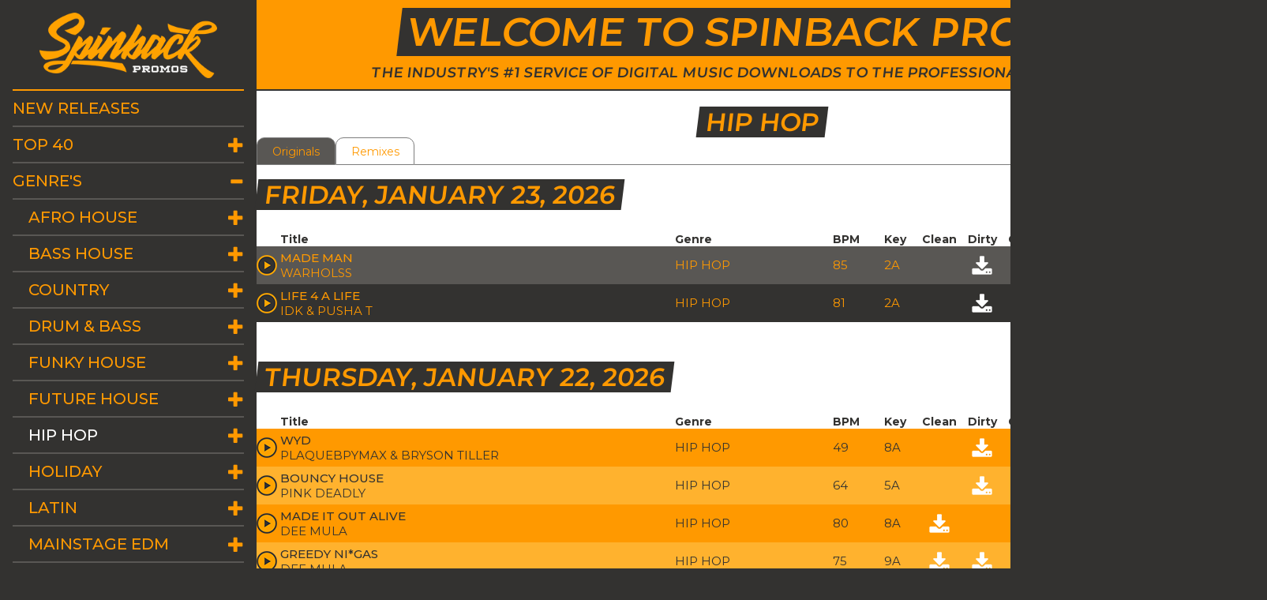

--- FILE ---
content_type: text/html; charset=utf-8
request_url: https://spinbackpromos.com/genre/2
body_size: 31133
content:

<!DOCTYPE html>
<html>
<head>
    <meta charset="utf-8" />
    <meta name="viewport" content="width=device-width" />

    <meta name="application-name" content="Spinback Promos" />
    <meta name="acapella" content="acapella" />
    <meta name="instrumental" content="instrumental" />

    <meta http-equiv="X-UA-Compatible" content="IE=edge,chrome=1"/>
    <meta name="keywords" content="Spinback Promos, american, top, 40, top 40,record pool, mp3 record pool, acapella, instrumental, digital wax, digital record pool, cd dj, cd record pool, serato music, mp3 dj, hip hop music, hip hop records, house music,sbp "/>

    <link rel="icon" type="image/png" href="https://d22x7wxtl9c6dn.cloudfront.net/favicon.png?c=2"/>

    <title>Genres - Hip Hop - Spinback Promos</title>
    
    <link href="https://fonts.googleapis.com/css?family=Montserrat:300,400,500,600,700,800,900" rel="stylesheet">
    <link href="https://d22x7wxtl9c6dn.cloudfront.net/Site.min.css?c=2" rel="stylesheet" />
    
    
    
    <link href="https://d22x7wxtl9c6dn.cloudfront.net/bootstrap.min.css?c=2" rel="stylesheet" />
    <link href="https://d22x7wxtl9c6dn.cloudfront.net/select2-3.4.6/select2.css?c=2" rel="stylesheet" />
    <link href="https://d22x7wxtl9c6dn.cloudfront.net/overcast/jquery-ui-1.10.4.custom.min.css?c=2" rel="stylesheet" />
    <script src="https://d22x7wxtl9c6dn.cloudfront.net/jquery-2.1.0.min.js?c=2"></script>
    <script src="https://d22x7wxtl9c6dn.cloudfront.net/bootstrap.min.js?c=2"></script>

    <script src="https://d22x7wxtl9c6dn.cloudfront.net/jquery-ui-1.10.4.min.js?c=2"></script>
    <script src="https://d22x7wxtl9c6dn.cloudfront.net/jquery.validate.min.js?c=2"></script>
    <script src="https://d22x7wxtl9c6dn.cloudfront.net/jquery-ui-1.10.4.custom.min.js?c=2"></script>
    
    <script type="text/javascript" src="https://d22x7wxtl9c6dn.cloudfront.net/dmp.min.js?c=2"></script>
    
    

<script type="text/javascript">
    var _gaq = _gaq || [];
    _gaq.push(['_setAccount', 'UA-96654531-1']);
    _gaq.push(['_trackPageview']);

    (function () {
        var ga = document.createElement('script');
        ga.type = 'text/javascript';
        ga.async = true;
        ga.src = ('https:' == document.location.protocol ? 'https://ssl' : 'http://www') + '.google-analytics.com/ga.js';
        var s = document.getElementsByTagName('script')[0];
        s.parentNode.insertBefore(ga, s);
    })();

</script>

</head>
<body class="dark-grey-background">
    <script>
        function RedirectHome() {
            location.href = "/";

            return;
        }

        $(document).ready(function () {
            $('.ImageLink').on("click", function (e) {                
                e.stopPropagation();
            });




            return;
        });
    </script>
    <table class="width-100">
        <tr>
            <td class="side-bar-width text-center">
                <a href="/">
                    <img class="header-spinback-logo" src="https://d22x7wxtl9c6dn.cloudfront.net/spinback-logo.png?c=2" />
                </a>
            </td>
            <td>
                <div class="orange-background banner-wrapper">
                    <div style="margin: auto; width: 1280px;" class="text-center padding-10-ud">
                        <div class="banner-wrapper-top orange-text dark-grey-background default-skew padding-10-lr">
                            WELCOME TO SPINBACK PROMOS
                        </div>
                        <div class="banner-wrapper-bottom default-skew padding-10-u">
                            THE INDUSTRY'S #1 SERVICE OF DIGITAL MUSIC DOWNLOADS TO THE PROFESSIONAL DJ COMMUNITY
                        </div>
                    </div>
                </div>
            </td>
        </tr>
        <tr>
            <td class="side-bar-menu-wrapper white-text side-bar-width text-center">
                <div class="width-90 margin-auto side-bar-menu-border">

<ul class="menu-bar width-100">
    <li>
        <div class="menu-text-wrapper">
            <a href="/new_releases">New Releases</a>
        </div>
    </li>
    <li>
        <div class="menu-text-wrapper" data-toggle="collapse" data-target="#top-40-sub-menu">
            <a href="javascript:void(0);">Top 40</a>
            <span id="top-40-sub-menu-icon-span" class="menu-icon glyphicon glyphicon-plus top-40-sub-menu"></span>
        </div>
		<ul id="top-40-sub-menu" class="collapse ">
			<li>
				<div class="menu-text-wrapper menu-sub-text-indent" data-toggle="collapse" data-target="#america-top-40-sub-menu">
					<a href="javascript:void(0);">America Top 40</a>
					<span id="america-top-40-sub-menu-icon-span" class="menu-icon glyphicon glyphicon-plus"></span>
				</div>
				<ul id="america-top-40-sub-menu" class="collapse ">
						<li>

							<div class="menu-text-wrapper menu-sub2-text-indent">
								<a href="/american_top_40/827">Current&#160;Chart</a>
							</div>

						</li>
						<li>

							<div class="menu-text-wrapper menu-sub2-text-indent">
								<a href="/american_top_40/826">01/13/2026</a>
							</div>

						</li>
						<li>

							<div class="menu-text-wrapper menu-sub2-text-indent">
								<a href="/american_top_40/825">01/06/2026</a>
							</div>

						</li>
						<li>

							<div class="menu-text-wrapper menu-sub2-text-indent">
								<a href="/american_top_40/824">12/30/2025</a>
							</div>

						</li>
						<li>

							<div class="menu-text-wrapper menu-sub2-text-indent">
								<a href="/american_top_40/823">12/23/2025</a>
							</div>

						</li>
						<li>

							<div class="menu-text-wrapper menu-sub2-text-indent">
								<a href="/american_top_40/822">12/16/2025</a>
							</div>

						</li>
						<li>

							<div class="menu-text-wrapper menu-sub2-text-indent">
								<a href="/american_top_40/821">12/09/2025</a>
							</div>

						</li>
						<li>

							<div class="menu-text-wrapper menu-sub2-text-indent">
								<a href="/american_top_40/820">12/02/2025</a>
							</div>

						</li>
						<li>

							<div class="menu-text-wrapper menu-sub2-text-indent">
								<a href="/american_top_40/819">11/25/2025</a>
							</div>

						</li>
						<li>

							<div class="menu-text-wrapper menu-sub2-text-indent">
								<a href="/american_top_40/818">11/18/2025</a>
							</div>

						</li>
				</ul>
			</li>
			
			
		</ul>
    </li>
    <li>
        <div class="menu-text-wrapper" data-toggle="collapse" data-target="#genre-sub-menu">
            <a href="javascript:void(0);">Genre&apos;s</a>
            <span id="genre-sub-menu-icon-span" class="menu-icon glyphicon glyphicon-minus"></span>
        </div>
        
    <ul id="genre-sub-menu" class="collapse in">
            <li>
                <div class="menu-text-wrapper-padding-border-only menu-sub2-text-indent position-relative">
                    <a class="hover-link-white" href="/genre/18">Afro&#160;House</a>
                    <div class="float-right text-wrap-menu-icon" data-toggle="collapse" data-target="#genre-afrohouse-sub-menu">
                        <span id="genre-afrohouse-sub-menu-icon-span" class="hover-link-white menu-icon glyphicon glyphicon-plus"></span>
                    </div>
                </div>
                <ul id="genre-afrohouse-sub-menu" class="collapse ">
                        <li>
                            <div class="menu-text-wrapper position-relative" data-toggle="collapse" data-target="#genre-afrohouse-originals-sub-menu">
                                <div class="menu-sub3-text-indent">
                                    <a href="javascript:void(0);">Most Downloaded: Originals</a>
                                    <div class="float-right text-wrap-menu-icon">
                                        <span id="genre-afrohouse-originals-sub-menu-icon-span" class="menu-icon glyphicon glyphicon-plus"></span>
                                    </div>
                                </div>
                            </div>
                            
                            <ul id="genre-afrohouse-originals-sub-menu" class="collapse ">

                                    <li>

                                        <div class="menu-text-wrapper menu-sub4-text-indent">
                                            <a href="/genre/18/originals/this_week">This&#160;Week</a>
                                        </div>

                                    </li>
                                    <li>

                                        <div class="menu-text-wrapper menu-sub4-text-indent">
                                            <a href="/genre/18/originals/this_month">This&#160;Month</a>
                                        </div>

                                    </li>
                                    <li>

                                        <div class="menu-text-wrapper menu-sub4-text-indent">
                                            <a href="/genre/18/originals/this_year">This&#160;Year</a>
                                        </div>

                                    </li>
                            </ul>                           
                        </li>
                        <li>
                            <div class="menu-text-wrapper position-relative" data-toggle="collapse" data-target="#genre-afrohouse-remixes-sub-menu">
                                <div class="menu-sub3-text-indent">
                                    <a href="javascript:void(0);">Most Downloaded: Remixes</a>
                                    <div class="float-right text-wrap-menu-icon">
                                        <span id="genre-afrohouse-remixes-sub-menu-icon-span" class="menu-icon glyphicon glyphicon-plus"></span>
                                    </div>
                                </div>
                            </div>
                            
                            <ul id="genre-afrohouse-remixes-sub-menu" class="collapse ">

                                    <li>

                                        <div class="menu-text-wrapper menu-sub4-text-indent">
                                            <a href="/genre/18/remixes/this_week">This&#160;Week</a>
                                        </div>

                                    </li>
                                    <li>

                                        <div class="menu-text-wrapper menu-sub4-text-indent">
                                            <a href="/genre/18/remixes/this_month">This&#160;Month</a>
                                        </div>

                                    </li>
                                    <li>

                                        <div class="menu-text-wrapper menu-sub4-text-indent">
                                            <a href="/genre/18/remixes/this_year">This&#160;Year</a>
                                        </div>

                                    </li>
                            </ul>                           
                        </li>
                </ul>
        
          </li>
            <li>
                <div class="menu-text-wrapper-padding-border-only menu-sub2-text-indent position-relative">
                    <a class="hover-link-white" href="/genre/20">Bass&#160;House</a>
                    <div class="float-right text-wrap-menu-icon" data-toggle="collapse" data-target="#genre-basshouse-sub-menu">
                        <span id="genre-basshouse-sub-menu-icon-span" class="hover-link-white menu-icon glyphicon glyphicon-plus"></span>
                    </div>
                </div>
                <ul id="genre-basshouse-sub-menu" class="collapse ">
                        <li>
                            <div class="menu-text-wrapper position-relative" data-toggle="collapse" data-target="#genre-basshouse-originals-sub-menu">
                                <div class="menu-sub3-text-indent">
                                    <a href="javascript:void(0);">Most Downloaded: Originals</a>
                                    <div class="float-right text-wrap-menu-icon">
                                        <span id="genre-basshouse-originals-sub-menu-icon-span" class="menu-icon glyphicon glyphicon-plus"></span>
                                    </div>
                                </div>
                            </div>
                            
                            <ul id="genre-basshouse-originals-sub-menu" class="collapse ">

                                    <li>

                                        <div class="menu-text-wrapper menu-sub4-text-indent">
                                            <a href="/genre/20/originals/this_week">This&#160;Week</a>
                                        </div>

                                    </li>
                                    <li>

                                        <div class="menu-text-wrapper menu-sub4-text-indent">
                                            <a href="/genre/20/originals/this_month">This&#160;Month</a>
                                        </div>

                                    </li>
                                    <li>

                                        <div class="menu-text-wrapper menu-sub4-text-indent">
                                            <a href="/genre/20/originals/this_year">This&#160;Year</a>
                                        </div>

                                    </li>
                            </ul>                           
                        </li>
                        <li>
                            <div class="menu-text-wrapper position-relative" data-toggle="collapse" data-target="#genre-basshouse-remixes-sub-menu">
                                <div class="menu-sub3-text-indent">
                                    <a href="javascript:void(0);">Most Downloaded: Remixes</a>
                                    <div class="float-right text-wrap-menu-icon">
                                        <span id="genre-basshouse-remixes-sub-menu-icon-span" class="menu-icon glyphicon glyphicon-plus"></span>
                                    </div>
                                </div>
                            </div>
                            
                            <ul id="genre-basshouse-remixes-sub-menu" class="collapse ">

                                    <li>

                                        <div class="menu-text-wrapper menu-sub4-text-indent">
                                            <a href="/genre/20/remixes/this_week">This&#160;Week</a>
                                        </div>

                                    </li>
                                    <li>

                                        <div class="menu-text-wrapper menu-sub4-text-indent">
                                            <a href="/genre/20/remixes/this_month">This&#160;Month</a>
                                        </div>

                                    </li>
                                    <li>

                                        <div class="menu-text-wrapper menu-sub4-text-indent">
                                            <a href="/genre/20/remixes/this_year">This&#160;Year</a>
                                        </div>

                                    </li>
                            </ul>                           
                        </li>
                </ul>
        
          </li>
            <li>
                <div class="menu-text-wrapper-padding-border-only menu-sub2-text-indent position-relative">
                    <a class="hover-link-white" href="/genre/14">Country</a>
                    <div class="float-right text-wrap-menu-icon" data-toggle="collapse" data-target="#genre-country-sub-menu">
                        <span id="genre-country-sub-menu-icon-span" class="hover-link-white menu-icon glyphicon glyphicon-plus"></span>
                    </div>
                </div>
                <ul id="genre-country-sub-menu" class="collapse ">
                        <li>
                            <div class="menu-text-wrapper position-relative" data-toggle="collapse" data-target="#genre-country-originals-sub-menu">
                                <div class="menu-sub3-text-indent">
                                    <a href="javascript:void(0);">Most Downloaded: Originals</a>
                                    <div class="float-right text-wrap-menu-icon">
                                        <span id="genre-country-originals-sub-menu-icon-span" class="menu-icon glyphicon glyphicon-plus"></span>
                                    </div>
                                </div>
                            </div>
                            
                            <ul id="genre-country-originals-sub-menu" class="collapse ">

                                    <li>

                                        <div class="menu-text-wrapper menu-sub4-text-indent">
                                            <a href="/genre/14/originals/this_week">This&#160;Week</a>
                                        </div>

                                    </li>
                                    <li>

                                        <div class="menu-text-wrapper menu-sub4-text-indent">
                                            <a href="/genre/14/originals/this_month">This&#160;Month</a>
                                        </div>

                                    </li>
                                    <li>

                                        <div class="menu-text-wrapper menu-sub4-text-indent">
                                            <a href="/genre/14/originals/this_year">This&#160;Year</a>
                                        </div>

                                    </li>
                            </ul>                           
                        </li>
                        <li>
                            <div class="menu-text-wrapper position-relative" data-toggle="collapse" data-target="#genre-country-remixes-sub-menu">
                                <div class="menu-sub3-text-indent">
                                    <a href="javascript:void(0);">Most Downloaded: Remixes</a>
                                    <div class="float-right text-wrap-menu-icon">
                                        <span id="genre-country-remixes-sub-menu-icon-span" class="menu-icon glyphicon glyphicon-plus"></span>
                                    </div>
                                </div>
                            </div>
                            
                            <ul id="genre-country-remixes-sub-menu" class="collapse ">

                                    <li>

                                        <div class="menu-text-wrapper menu-sub4-text-indent">
                                            <a href="/genre/14/remixes/this_week">This&#160;Week</a>
                                        </div>

                                    </li>
                                    <li>

                                        <div class="menu-text-wrapper menu-sub4-text-indent">
                                            <a href="/genre/14/remixes/this_month">This&#160;Month</a>
                                        </div>

                                    </li>
                                    <li>

                                        <div class="menu-text-wrapper menu-sub4-text-indent">
                                            <a href="/genre/14/remixes/this_year">This&#160;Year</a>
                                        </div>

                                    </li>
                            </ul>                           
                        </li>
                </ul>
        
          </li>
            <li>
                <div class="menu-text-wrapper-padding-border-only menu-sub2-text-indent position-relative">
                    <a class="hover-link-white" href="/genre/23">Drum&#160;&amp;&#160;Bass</a>
                    <div class="float-right text-wrap-menu-icon" data-toggle="collapse" data-target="#genre-drumbass-sub-menu">
                        <span id="genre-drumbass-sub-menu-icon-span" class="hover-link-white menu-icon glyphicon glyphicon-plus"></span>
                    </div>
                </div>
                <ul id="genre-drumbass-sub-menu" class="collapse ">
                        <li>
                            <div class="menu-text-wrapper position-relative" data-toggle="collapse" data-target="#genre-drumbass-originals-sub-menu">
                                <div class="menu-sub3-text-indent">
                                    <a href="javascript:void(0);">Most Downloaded: Originals</a>
                                    <div class="float-right text-wrap-menu-icon">
                                        <span id="genre-drumbass-originals-sub-menu-icon-span" class="menu-icon glyphicon glyphicon-plus"></span>
                                    </div>
                                </div>
                            </div>
                            
                            <ul id="genre-drumbass-originals-sub-menu" class="collapse ">

                                    <li>

                                        <div class="menu-text-wrapper menu-sub4-text-indent">
                                            <a href="/genre/23/originals/this_week">This&#160;Week</a>
                                        </div>

                                    </li>
                                    <li>

                                        <div class="menu-text-wrapper menu-sub4-text-indent">
                                            <a href="/genre/23/originals/this_month">This&#160;Month</a>
                                        </div>

                                    </li>
                                    <li>

                                        <div class="menu-text-wrapper menu-sub4-text-indent">
                                            <a href="/genre/23/originals/this_year">This&#160;Year</a>
                                        </div>

                                    </li>
                            </ul>                           
                        </li>
                        <li>
                            <div class="menu-text-wrapper position-relative" data-toggle="collapse" data-target="#genre-drumbass-remixes-sub-menu">
                                <div class="menu-sub3-text-indent">
                                    <a href="javascript:void(0);">Most Downloaded: Remixes</a>
                                    <div class="float-right text-wrap-menu-icon">
                                        <span id="genre-drumbass-remixes-sub-menu-icon-span" class="menu-icon glyphicon glyphicon-plus"></span>
                                    </div>
                                </div>
                            </div>
                            
                            <ul id="genre-drumbass-remixes-sub-menu" class="collapse ">

                                    <li>

                                        <div class="menu-text-wrapper menu-sub4-text-indent">
                                            <a href="/genre/23/remixes/this_week">This&#160;Week</a>
                                        </div>

                                    </li>
                                    <li>

                                        <div class="menu-text-wrapper menu-sub4-text-indent">
                                            <a href="/genre/23/remixes/this_month">This&#160;Month</a>
                                        </div>

                                    </li>
                                    <li>

                                        <div class="menu-text-wrapper menu-sub4-text-indent">
                                            <a href="/genre/23/remixes/this_year">This&#160;Year</a>
                                        </div>

                                    </li>
                            </ul>                           
                        </li>
                </ul>
        
          </li>
            <li>
                <div class="menu-text-wrapper-padding-border-only menu-sub2-text-indent position-relative">
                    <a class="hover-link-white" href="/genre/19">Funky&#160;House</a>
                    <div class="float-right text-wrap-menu-icon" data-toggle="collapse" data-target="#genre-funkyhouse-sub-menu">
                        <span id="genre-funkyhouse-sub-menu-icon-span" class="hover-link-white menu-icon glyphicon glyphicon-plus"></span>
                    </div>
                </div>
                <ul id="genre-funkyhouse-sub-menu" class="collapse ">
                        <li>
                            <div class="menu-text-wrapper position-relative" data-toggle="collapse" data-target="#genre-funkyhouse-originals-sub-menu">
                                <div class="menu-sub3-text-indent">
                                    <a href="javascript:void(0);">Most Downloaded: Originals</a>
                                    <div class="float-right text-wrap-menu-icon">
                                        <span id="genre-funkyhouse-originals-sub-menu-icon-span" class="menu-icon glyphicon glyphicon-plus"></span>
                                    </div>
                                </div>
                            </div>
                            
                            <ul id="genre-funkyhouse-originals-sub-menu" class="collapse ">

                                    <li>

                                        <div class="menu-text-wrapper menu-sub4-text-indent">
                                            <a href="/genre/19/originals/this_week">This&#160;Week</a>
                                        </div>

                                    </li>
                                    <li>

                                        <div class="menu-text-wrapper menu-sub4-text-indent">
                                            <a href="/genre/19/originals/this_month">This&#160;Month</a>
                                        </div>

                                    </li>
                                    <li>

                                        <div class="menu-text-wrapper menu-sub4-text-indent">
                                            <a href="/genre/19/originals/this_year">This&#160;Year</a>
                                        </div>

                                    </li>
                            </ul>                           
                        </li>
                        <li>
                            <div class="menu-text-wrapper position-relative" data-toggle="collapse" data-target="#genre-funkyhouse-remixes-sub-menu">
                                <div class="menu-sub3-text-indent">
                                    <a href="javascript:void(0);">Most Downloaded: Remixes</a>
                                    <div class="float-right text-wrap-menu-icon">
                                        <span id="genre-funkyhouse-remixes-sub-menu-icon-span" class="menu-icon glyphicon glyphicon-plus"></span>
                                    </div>
                                </div>
                            </div>
                            
                            <ul id="genre-funkyhouse-remixes-sub-menu" class="collapse ">

                                    <li>

                                        <div class="menu-text-wrapper menu-sub4-text-indent">
                                            <a href="/genre/19/remixes/this_week">This&#160;Week</a>
                                        </div>

                                    </li>
                                    <li>

                                        <div class="menu-text-wrapper menu-sub4-text-indent">
                                            <a href="/genre/19/remixes/this_month">This&#160;Month</a>
                                        </div>

                                    </li>
                                    <li>

                                        <div class="menu-text-wrapper menu-sub4-text-indent">
                                            <a href="/genre/19/remixes/this_year">This&#160;Year</a>
                                        </div>

                                    </li>
                            </ul>                           
                        </li>
                </ul>
        
          </li>
            <li>
                <div class="menu-text-wrapper-padding-border-only menu-sub2-text-indent position-relative">
                    <a class="hover-link-white" href="/genre/11">Future&#160;House</a>
                    <div class="float-right text-wrap-menu-icon" data-toggle="collapse" data-target="#genre-futurehouse-sub-menu">
                        <span id="genre-futurehouse-sub-menu-icon-span" class="hover-link-white menu-icon glyphicon glyphicon-plus"></span>
                    </div>
                </div>
                <ul id="genre-futurehouse-sub-menu" class="collapse ">
                        <li>
                            <div class="menu-text-wrapper position-relative" data-toggle="collapse" data-target="#genre-futurehouse-originals-sub-menu">
                                <div class="menu-sub3-text-indent">
                                    <a href="javascript:void(0);">Most Downloaded: Originals</a>
                                    <div class="float-right text-wrap-menu-icon">
                                        <span id="genre-futurehouse-originals-sub-menu-icon-span" class="menu-icon glyphicon glyphicon-plus"></span>
                                    </div>
                                </div>
                            </div>
                            
                            <ul id="genre-futurehouse-originals-sub-menu" class="collapse ">

                                    <li>

                                        <div class="menu-text-wrapper menu-sub4-text-indent">
                                            <a href="/genre/11/originals/this_week">This&#160;Week</a>
                                        </div>

                                    </li>
                                    <li>

                                        <div class="menu-text-wrapper menu-sub4-text-indent">
                                            <a href="/genre/11/originals/this_month">This&#160;Month</a>
                                        </div>

                                    </li>
                                    <li>

                                        <div class="menu-text-wrapper menu-sub4-text-indent">
                                            <a href="/genre/11/originals/this_year">This&#160;Year</a>
                                        </div>

                                    </li>
                            </ul>                           
                        </li>
                        <li>
                            <div class="menu-text-wrapper position-relative" data-toggle="collapse" data-target="#genre-futurehouse-remixes-sub-menu">
                                <div class="menu-sub3-text-indent">
                                    <a href="javascript:void(0);">Most Downloaded: Remixes</a>
                                    <div class="float-right text-wrap-menu-icon">
                                        <span id="genre-futurehouse-remixes-sub-menu-icon-span" class="menu-icon glyphicon glyphicon-plus"></span>
                                    </div>
                                </div>
                            </div>
                            
                            <ul id="genre-futurehouse-remixes-sub-menu" class="collapse ">

                                    <li>

                                        <div class="menu-text-wrapper menu-sub4-text-indent">
                                            <a href="/genre/11/remixes/this_week">This&#160;Week</a>
                                        </div>

                                    </li>
                                    <li>

                                        <div class="menu-text-wrapper menu-sub4-text-indent">
                                            <a href="/genre/11/remixes/this_month">This&#160;Month</a>
                                        </div>

                                    </li>
                                    <li>

                                        <div class="menu-text-wrapper menu-sub4-text-indent">
                                            <a href="/genre/11/remixes/this_year">This&#160;Year</a>
                                        </div>

                                    </li>
                            </ul>                           
                        </li>
                </ul>
        
          </li>
            <li>
                <div class="menu-text-wrapper-padding-border-only menu-sub2-text-indent position-relative">
                        <div class="menu-text-selected-color">
                    <a class="hover-link-white" href="/genre/2">Hip&#160;Hop</a>
                        </div>
                    <div class="float-right text-wrap-menu-icon" data-toggle="collapse" data-target="#genre-hiphop-sub-menu">
                        <span id="genre-hiphop-sub-menu-icon-span" class="hover-link-white menu-icon glyphicon glyphicon-plus"></span>
                    </div>
                </div>
                <ul id="genre-hiphop-sub-menu" class="collapse ">
                        <li>
                            <div class="menu-text-wrapper position-relative" data-toggle="collapse" data-target="#genre-hiphop-originals-sub-menu">
                                <div class="menu-sub3-text-indent">
                                    <a href="javascript:void(0);">Most Downloaded: Originals</a>
                                    <div class="float-right text-wrap-menu-icon">
                                        <span id="genre-hiphop-originals-sub-menu-icon-span" class="menu-icon glyphicon glyphicon-plus"></span>
                                    </div>
                                </div>
                            </div>
                            
                            <ul id="genre-hiphop-originals-sub-menu" class="collapse ">

                                    <li>

                                        <div class="menu-text-wrapper menu-sub4-text-indent">
                                            <a href="/genre/2/originals/this_week">This&#160;Week</a>
                                        </div>

                                    </li>
                                    <li>

                                        <div class="menu-text-wrapper menu-sub4-text-indent">
                                            <a href="/genre/2/originals/this_month">This&#160;Month</a>
                                        </div>

                                    </li>
                                    <li>

                                        <div class="menu-text-wrapper menu-sub4-text-indent">
                                            <a href="/genre/2/originals/this_year">This&#160;Year</a>
                                        </div>

                                    </li>
                            </ul>                           
                        </li>
                        <li>
                            <div class="menu-text-wrapper position-relative" data-toggle="collapse" data-target="#genre-hiphop-remixes-sub-menu">
                                <div class="menu-sub3-text-indent">
                                    <a href="javascript:void(0);">Most Downloaded: Remixes</a>
                                    <div class="float-right text-wrap-menu-icon">
                                        <span id="genre-hiphop-remixes-sub-menu-icon-span" class="menu-icon glyphicon glyphicon-plus"></span>
                                    </div>
                                </div>
                            </div>
                            
                            <ul id="genre-hiphop-remixes-sub-menu" class="collapse ">

                                    <li>

                                        <div class="menu-text-wrapper menu-sub4-text-indent">
                                            <a href="/genre/2/remixes/this_week">This&#160;Week</a>
                                        </div>

                                    </li>
                                    <li>

                                        <div class="menu-text-wrapper menu-sub4-text-indent">
                                            <a href="/genre/2/remixes/this_month">This&#160;Month</a>
                                        </div>

                                    </li>
                                    <li>

                                        <div class="menu-text-wrapper menu-sub4-text-indent">
                                            <a href="/genre/2/remixes/this_year">This&#160;Year</a>
                                        </div>

                                    </li>
                            </ul>                           
                        </li>
                </ul>
        
          </li>
            <li>
                <div class="menu-text-wrapper-padding-border-only menu-sub2-text-indent position-relative">
                    <a class="hover-link-white" href="/genre/22">Holiday</a>
                    <div class="float-right text-wrap-menu-icon" data-toggle="collapse" data-target="#genre-holiday-sub-menu">
                        <span id="genre-holiday-sub-menu-icon-span" class="hover-link-white menu-icon glyphicon glyphicon-plus"></span>
                    </div>
                </div>
                <ul id="genre-holiday-sub-menu" class="collapse ">
                        <li>
                            <div class="menu-text-wrapper position-relative" data-toggle="collapse" data-target="#genre-holiday-originals-sub-menu">
                                <div class="menu-sub3-text-indent">
                                    <a href="javascript:void(0);">Most Downloaded: Originals</a>
                                    <div class="float-right text-wrap-menu-icon">
                                        <span id="genre-holiday-originals-sub-menu-icon-span" class="menu-icon glyphicon glyphicon-plus"></span>
                                    </div>
                                </div>
                            </div>
                            
                            <ul id="genre-holiday-originals-sub-menu" class="collapse ">

                                    <li>

                                        <div class="menu-text-wrapper menu-sub4-text-indent">
                                            <a href="/genre/22/originals/this_week">This&#160;Week</a>
                                        </div>

                                    </li>
                                    <li>

                                        <div class="menu-text-wrapper menu-sub4-text-indent">
                                            <a href="/genre/22/originals/this_month">This&#160;Month</a>
                                        </div>

                                    </li>
                                    <li>

                                        <div class="menu-text-wrapper menu-sub4-text-indent">
                                            <a href="/genre/22/originals/this_year">This&#160;Year</a>
                                        </div>

                                    </li>
                            </ul>                           
                        </li>
                        <li>
                            <div class="menu-text-wrapper position-relative" data-toggle="collapse" data-target="#genre-holiday-remixes-sub-menu">
                                <div class="menu-sub3-text-indent">
                                    <a href="javascript:void(0);">Most Downloaded: Remixes</a>
                                    <div class="float-right text-wrap-menu-icon">
                                        <span id="genre-holiday-remixes-sub-menu-icon-span" class="menu-icon glyphicon glyphicon-plus"></span>
                                    </div>
                                </div>
                            </div>
                            
                            <ul id="genre-holiday-remixes-sub-menu" class="collapse ">

                                    <li>

                                        <div class="menu-text-wrapper menu-sub4-text-indent">
                                            <a href="/genre/22/remixes/this_week">This&#160;Week</a>
                                        </div>

                                    </li>
                                    <li>

                                        <div class="menu-text-wrapper menu-sub4-text-indent">
                                            <a href="/genre/22/remixes/this_month">This&#160;Month</a>
                                        </div>

                                    </li>
                                    <li>

                                        <div class="menu-text-wrapper menu-sub4-text-indent">
                                            <a href="/genre/22/remixes/this_year">This&#160;Year</a>
                                        </div>

                                    </li>
                            </ul>                           
                        </li>
                </ul>
        
          </li>
            <li>
                <div class="menu-text-wrapper-padding-border-only menu-sub2-text-indent position-relative">
                    <a class="hover-link-white" href="/genre/15">Latin</a>
                    <div class="float-right text-wrap-menu-icon" data-toggle="collapse" data-target="#genre-latin-sub-menu">
                        <span id="genre-latin-sub-menu-icon-span" class="hover-link-white menu-icon glyphicon glyphicon-plus"></span>
                    </div>
                </div>
                <ul id="genre-latin-sub-menu" class="collapse ">
                        <li>
                            <div class="menu-text-wrapper position-relative" data-toggle="collapse" data-target="#genre-latin-originals-sub-menu">
                                <div class="menu-sub3-text-indent">
                                    <a href="javascript:void(0);">Most Downloaded: Originals</a>
                                    <div class="float-right text-wrap-menu-icon">
                                        <span id="genre-latin-originals-sub-menu-icon-span" class="menu-icon glyphicon glyphicon-plus"></span>
                                    </div>
                                </div>
                            </div>
                            
                            <ul id="genre-latin-originals-sub-menu" class="collapse ">

                                    <li>

                                        <div class="menu-text-wrapper menu-sub4-text-indent">
                                            <a href="/genre/15/originals/this_week">This&#160;Week</a>
                                        </div>

                                    </li>
                                    <li>

                                        <div class="menu-text-wrapper menu-sub4-text-indent">
                                            <a href="/genre/15/originals/this_month">This&#160;Month</a>
                                        </div>

                                    </li>
                                    <li>

                                        <div class="menu-text-wrapper menu-sub4-text-indent">
                                            <a href="/genre/15/originals/this_year">This&#160;Year</a>
                                        </div>

                                    </li>
                            </ul>                           
                        </li>
                        <li>
                            <div class="menu-text-wrapper position-relative" data-toggle="collapse" data-target="#genre-latin-remixes-sub-menu">
                                <div class="menu-sub3-text-indent">
                                    <a href="javascript:void(0);">Most Downloaded: Remixes</a>
                                    <div class="float-right text-wrap-menu-icon">
                                        <span id="genre-latin-remixes-sub-menu-icon-span" class="menu-icon glyphicon glyphicon-plus"></span>
                                    </div>
                                </div>
                            </div>
                            
                            <ul id="genre-latin-remixes-sub-menu" class="collapse ">

                                    <li>

                                        <div class="menu-text-wrapper menu-sub4-text-indent">
                                            <a href="/genre/15/remixes/this_week">This&#160;Week</a>
                                        </div>

                                    </li>
                                    <li>

                                        <div class="menu-text-wrapper menu-sub4-text-indent">
                                            <a href="/genre/15/remixes/this_month">This&#160;Month</a>
                                        </div>

                                    </li>
                                    <li>

                                        <div class="menu-text-wrapper menu-sub4-text-indent">
                                            <a href="/genre/15/remixes/this_year">This&#160;Year</a>
                                        </div>

                                    </li>
                            </ul>                           
                        </li>
                </ul>
        
          </li>
            <li>
                <div class="menu-text-wrapper-padding-border-only menu-sub2-text-indent position-relative">
                    <a class="hover-link-white" href="/genre/3">Mainstage&#160;EDM</a>
                    <div class="float-right text-wrap-menu-icon" data-toggle="collapse" data-target="#genre-mainstageedm-sub-menu">
                        <span id="genre-mainstageedm-sub-menu-icon-span" class="hover-link-white menu-icon glyphicon glyphicon-plus"></span>
                    </div>
                </div>
                <ul id="genre-mainstageedm-sub-menu" class="collapse ">
                        <li>
                            <div class="menu-text-wrapper position-relative" data-toggle="collapse" data-target="#genre-mainstageedm-originals-sub-menu">
                                <div class="menu-sub3-text-indent">
                                    <a href="javascript:void(0);">Most Downloaded: Originals</a>
                                    <div class="float-right text-wrap-menu-icon">
                                        <span id="genre-mainstageedm-originals-sub-menu-icon-span" class="menu-icon glyphicon glyphicon-plus"></span>
                                    </div>
                                </div>
                            </div>
                            
                            <ul id="genre-mainstageedm-originals-sub-menu" class="collapse ">

                                    <li>

                                        <div class="menu-text-wrapper menu-sub4-text-indent">
                                            <a href="/genre/3/originals/this_week">This&#160;Week</a>
                                        </div>

                                    </li>
                                    <li>

                                        <div class="menu-text-wrapper menu-sub4-text-indent">
                                            <a href="/genre/3/originals/this_month">This&#160;Month</a>
                                        </div>

                                    </li>
                                    <li>

                                        <div class="menu-text-wrapper menu-sub4-text-indent">
                                            <a href="/genre/3/originals/this_year">This&#160;Year</a>
                                        </div>

                                    </li>
                            </ul>                           
                        </li>
                        <li>
                            <div class="menu-text-wrapper position-relative" data-toggle="collapse" data-target="#genre-mainstageedm-remixes-sub-menu">
                                <div class="menu-sub3-text-indent">
                                    <a href="javascript:void(0);">Most Downloaded: Remixes</a>
                                    <div class="float-right text-wrap-menu-icon">
                                        <span id="genre-mainstageedm-remixes-sub-menu-icon-span" class="menu-icon glyphicon glyphicon-plus"></span>
                                    </div>
                                </div>
                            </div>
                            
                            <ul id="genre-mainstageedm-remixes-sub-menu" class="collapse ">

                                    <li>

                                        <div class="menu-text-wrapper menu-sub4-text-indent">
                                            <a href="/genre/3/remixes/this_week">This&#160;Week</a>
                                        </div>

                                    </li>
                                    <li>

                                        <div class="menu-text-wrapper menu-sub4-text-indent">
                                            <a href="/genre/3/remixes/this_month">This&#160;Month</a>
                                        </div>

                                    </li>
                                    <li>

                                        <div class="menu-text-wrapper menu-sub4-text-indent">
                                            <a href="/genre/3/remixes/this_year">This&#160;Year</a>
                                        </div>

                                    </li>
                            </ul>                           
                        </li>
                </ul>
        
          </li>
            <li>
                <div class="menu-text-wrapper-padding-border-only menu-sub2-text-indent position-relative">
                    <a class="hover-link-white" href="/genre/4">Mainstream/Pop</a>
                    <div class="float-right text-wrap-menu-icon" data-toggle="collapse" data-target="#genre-mainstreampop-sub-menu">
                        <span id="genre-mainstreampop-sub-menu-icon-span" class="hover-link-white menu-icon glyphicon glyphicon-plus"></span>
                    </div>
                </div>
                <ul id="genre-mainstreampop-sub-menu" class="collapse ">
                        <li>
                            <div class="menu-text-wrapper position-relative" data-toggle="collapse" data-target="#genre-mainstreampop-originals-sub-menu">
                                <div class="menu-sub3-text-indent">
                                    <a href="javascript:void(0);">Most Downloaded: Originals</a>
                                    <div class="float-right text-wrap-menu-icon">
                                        <span id="genre-mainstreampop-originals-sub-menu-icon-span" class="menu-icon glyphicon glyphicon-plus"></span>
                                    </div>
                                </div>
                            </div>
                            
                            <ul id="genre-mainstreampop-originals-sub-menu" class="collapse ">

                                    <li>

                                        <div class="menu-text-wrapper menu-sub4-text-indent">
                                            <a href="/genre/4/originals/this_week">This&#160;Week</a>
                                        </div>

                                    </li>
                                    <li>

                                        <div class="menu-text-wrapper menu-sub4-text-indent">
                                            <a href="/genre/4/originals/this_month">This&#160;Month</a>
                                        </div>

                                    </li>
                                    <li>

                                        <div class="menu-text-wrapper menu-sub4-text-indent">
                                            <a href="/genre/4/originals/this_year">This&#160;Year</a>
                                        </div>

                                    </li>
                            </ul>                           
                        </li>
                        <li>
                            <div class="menu-text-wrapper position-relative" data-toggle="collapse" data-target="#genre-mainstreampop-remixes-sub-menu">
                                <div class="menu-sub3-text-indent">
                                    <a href="javascript:void(0);">Most Downloaded: Remixes</a>
                                    <div class="float-right text-wrap-menu-icon">
                                        <span id="genre-mainstreampop-remixes-sub-menu-icon-span" class="menu-icon glyphicon glyphicon-plus"></span>
                                    </div>
                                </div>
                            </div>
                            
                            <ul id="genre-mainstreampop-remixes-sub-menu" class="collapse ">

                                    <li>

                                        <div class="menu-text-wrapper menu-sub4-text-indent">
                                            <a href="/genre/4/remixes/this_week">This&#160;Week</a>
                                        </div>

                                    </li>
                                    <li>

                                        <div class="menu-text-wrapper menu-sub4-text-indent">
                                            <a href="/genre/4/remixes/this_month">This&#160;Month</a>
                                        </div>

                                    </li>
                                    <li>

                                        <div class="menu-text-wrapper menu-sub4-text-indent">
                                            <a href="/genre/4/remixes/this_year">This&#160;Year</a>
                                        </div>

                                    </li>
                            </ul>                           
                        </li>
                </ul>
        
          </li>
            <li>
                <div class="menu-text-wrapper-padding-border-only menu-sub2-text-indent position-relative">
                    <a class="hover-link-white" href="/genre/21">Progressive&#160;House</a>
                    <div class="float-right text-wrap-menu-icon" data-toggle="collapse" data-target="#genre-progressivehouse-sub-menu">
                        <span id="genre-progressivehouse-sub-menu-icon-span" class="hover-link-white menu-icon glyphicon glyphicon-plus"></span>
                    </div>
                </div>
                <ul id="genre-progressivehouse-sub-menu" class="collapse ">
                        <li>
                            <div class="menu-text-wrapper position-relative" data-toggle="collapse" data-target="#genre-progressivehouse-originals-sub-menu">
                                <div class="menu-sub3-text-indent">
                                    <a href="javascript:void(0);">Most Downloaded: Originals</a>
                                    <div class="float-right text-wrap-menu-icon">
                                        <span id="genre-progressivehouse-originals-sub-menu-icon-span" class="menu-icon glyphicon glyphicon-plus"></span>
                                    </div>
                                </div>
                            </div>
                            
                            <ul id="genre-progressivehouse-originals-sub-menu" class="collapse ">

                                    <li>

                                        <div class="menu-text-wrapper menu-sub4-text-indent">
                                            <a href="/genre/21/originals/this_week">This&#160;Week</a>
                                        </div>

                                    </li>
                                    <li>

                                        <div class="menu-text-wrapper menu-sub4-text-indent">
                                            <a href="/genre/21/originals/this_month">This&#160;Month</a>
                                        </div>

                                    </li>
                                    <li>

                                        <div class="menu-text-wrapper menu-sub4-text-indent">
                                            <a href="/genre/21/originals/this_year">This&#160;Year</a>
                                        </div>

                                    </li>
                            </ul>                           
                        </li>
                        <li>
                            <div class="menu-text-wrapper position-relative" data-toggle="collapse" data-target="#genre-progressivehouse-remixes-sub-menu">
                                <div class="menu-sub3-text-indent">
                                    <a href="javascript:void(0);">Most Downloaded: Remixes</a>
                                    <div class="float-right text-wrap-menu-icon">
                                        <span id="genre-progressivehouse-remixes-sub-menu-icon-span" class="menu-icon glyphicon glyphicon-plus"></span>
                                    </div>
                                </div>
                            </div>
                            
                            <ul id="genre-progressivehouse-remixes-sub-menu" class="collapse ">

                                    <li>

                                        <div class="menu-text-wrapper menu-sub4-text-indent">
                                            <a href="/genre/21/remixes/this_week">This&#160;Week</a>
                                        </div>

                                    </li>
                                    <li>

                                        <div class="menu-text-wrapper menu-sub4-text-indent">
                                            <a href="/genre/21/remixes/this_month">This&#160;Month</a>
                                        </div>

                                    </li>
                                    <li>

                                        <div class="menu-text-wrapper menu-sub4-text-indent">
                                            <a href="/genre/21/remixes/this_year">This&#160;Year</a>
                                        </div>

                                    </li>
                            </ul>                           
                        </li>
                </ul>
        
          </li>
            <li>
                <div class="menu-text-wrapper-padding-border-only menu-sub2-text-indent position-relative">
                    <a class="hover-link-white" href="/genre/16">R&amp;B</a>
                    <div class="float-right text-wrap-menu-icon" data-toggle="collapse" data-target="#genre-rb-sub-menu">
                        <span id="genre-rb-sub-menu-icon-span" class="hover-link-white menu-icon glyphicon glyphicon-plus"></span>
                    </div>
                </div>
                <ul id="genre-rb-sub-menu" class="collapse ">
                        <li>
                            <div class="menu-text-wrapper position-relative" data-toggle="collapse" data-target="#genre-rb-originals-sub-menu">
                                <div class="menu-sub3-text-indent">
                                    <a href="javascript:void(0);">Most Downloaded: Originals</a>
                                    <div class="float-right text-wrap-menu-icon">
                                        <span id="genre-rb-originals-sub-menu-icon-span" class="menu-icon glyphicon glyphicon-plus"></span>
                                    </div>
                                </div>
                            </div>
                            
                            <ul id="genre-rb-originals-sub-menu" class="collapse ">

                                    <li>

                                        <div class="menu-text-wrapper menu-sub4-text-indent">
                                            <a href="/genre/16/originals/this_week">This&#160;Week</a>
                                        </div>

                                    </li>
                                    <li>

                                        <div class="menu-text-wrapper menu-sub4-text-indent">
                                            <a href="/genre/16/originals/this_month">This&#160;Month</a>
                                        </div>

                                    </li>
                                    <li>

                                        <div class="menu-text-wrapper menu-sub4-text-indent">
                                            <a href="/genre/16/originals/this_year">This&#160;Year</a>
                                        </div>

                                    </li>
                            </ul>                           
                        </li>
                        <li>
                            <div class="menu-text-wrapper position-relative" data-toggle="collapse" data-target="#genre-rb-remixes-sub-menu">
                                <div class="menu-sub3-text-indent">
                                    <a href="javascript:void(0);">Most Downloaded: Remixes</a>
                                    <div class="float-right text-wrap-menu-icon">
                                        <span id="genre-rb-remixes-sub-menu-icon-span" class="menu-icon glyphicon glyphicon-plus"></span>
                                    </div>
                                </div>
                            </div>
                            
                            <ul id="genre-rb-remixes-sub-menu" class="collapse ">

                                    <li>

                                        <div class="menu-text-wrapper menu-sub4-text-indent">
                                            <a href="/genre/16/remixes/this_week">This&#160;Week</a>
                                        </div>

                                    </li>
                                    <li>

                                        <div class="menu-text-wrapper menu-sub4-text-indent">
                                            <a href="/genre/16/remixes/this_month">This&#160;Month</a>
                                        </div>

                                    </li>
                                    <li>

                                        <div class="menu-text-wrapper menu-sub4-text-indent">
                                            <a href="/genre/16/remixes/this_year">This&#160;Year</a>
                                        </div>

                                    </li>
                            </ul>                           
                        </li>
                </ul>
        
          </li>
            <li>
                <div class="menu-text-wrapper-padding-border-only menu-sub2-text-indent position-relative">
                    <a class="hover-link-white" href="/genre/5">Reggae</a>
                    <div class="float-right text-wrap-menu-icon" data-toggle="collapse" data-target="#genre-reggae-sub-menu">
                        <span id="genre-reggae-sub-menu-icon-span" class="hover-link-white menu-icon glyphicon glyphicon-plus"></span>
                    </div>
                </div>
                <ul id="genre-reggae-sub-menu" class="collapse ">
                        <li>
                            <div class="menu-text-wrapper position-relative" data-toggle="collapse" data-target="#genre-reggae-originals-sub-menu">
                                <div class="menu-sub3-text-indent">
                                    <a href="javascript:void(0);">Most Downloaded: Originals</a>
                                    <div class="float-right text-wrap-menu-icon">
                                        <span id="genre-reggae-originals-sub-menu-icon-span" class="menu-icon glyphicon glyphicon-plus"></span>
                                    </div>
                                </div>
                            </div>
                            
                            <ul id="genre-reggae-originals-sub-menu" class="collapse ">

                                    <li>

                                        <div class="menu-text-wrapper menu-sub4-text-indent">
                                            <a href="/genre/5/originals/this_week">This&#160;Week</a>
                                        </div>

                                    </li>
                                    <li>

                                        <div class="menu-text-wrapper menu-sub4-text-indent">
                                            <a href="/genre/5/originals/this_month">This&#160;Month</a>
                                        </div>

                                    </li>
                                    <li>

                                        <div class="menu-text-wrapper menu-sub4-text-indent">
                                            <a href="/genre/5/originals/this_year">This&#160;Year</a>
                                        </div>

                                    </li>
                            </ul>                           
                        </li>
                        <li>
                            <div class="menu-text-wrapper position-relative" data-toggle="collapse" data-target="#genre-reggae-remixes-sub-menu">
                                <div class="menu-sub3-text-indent">
                                    <a href="javascript:void(0);">Most Downloaded: Remixes</a>
                                    <div class="float-right text-wrap-menu-icon">
                                        <span id="genre-reggae-remixes-sub-menu-icon-span" class="menu-icon glyphicon glyphicon-plus"></span>
                                    </div>
                                </div>
                            </div>
                            
                            <ul id="genre-reggae-remixes-sub-menu" class="collapse ">

                                    <li>

                                        <div class="menu-text-wrapper menu-sub4-text-indent">
                                            <a href="/genre/5/remixes/this_week">This&#160;Week</a>
                                        </div>

                                    </li>
                                    <li>

                                        <div class="menu-text-wrapper menu-sub4-text-indent">
                                            <a href="/genre/5/remixes/this_month">This&#160;Month</a>
                                        </div>

                                    </li>
                                    <li>

                                        <div class="menu-text-wrapper menu-sub4-text-indent">
                                            <a href="/genre/5/remixes/this_year">This&#160;Year</a>
                                        </div>

                                    </li>
                            </ul>                           
                        </li>
                </ul>
        
          </li>
            <li>
                <div class="menu-text-wrapper-padding-border-only menu-sub2-text-indent position-relative">
                    <a class="hover-link-white" href="/genre/17">Tech&#160;House</a>
                    <div class="float-right text-wrap-menu-icon" data-toggle="collapse" data-target="#genre-techhouse-sub-menu">
                        <span id="genre-techhouse-sub-menu-icon-span" class="hover-link-white menu-icon glyphicon glyphicon-plus"></span>
                    </div>
                </div>
                <ul id="genre-techhouse-sub-menu" class="collapse ">
                        <li>
                            <div class="menu-text-wrapper position-relative" data-toggle="collapse" data-target="#genre-techhouse-originals-sub-menu">
                                <div class="menu-sub3-text-indent">
                                    <a href="javascript:void(0);">Most Downloaded: Originals</a>
                                    <div class="float-right text-wrap-menu-icon">
                                        <span id="genre-techhouse-originals-sub-menu-icon-span" class="menu-icon glyphicon glyphicon-plus"></span>
                                    </div>
                                </div>
                            </div>
                            
                            <ul id="genre-techhouse-originals-sub-menu" class="collapse ">

                                    <li>

                                        <div class="menu-text-wrapper menu-sub4-text-indent">
                                            <a href="/genre/17/originals/this_week">This&#160;Week</a>
                                        </div>

                                    </li>
                                    <li>

                                        <div class="menu-text-wrapper menu-sub4-text-indent">
                                            <a href="/genre/17/originals/this_month">This&#160;Month</a>
                                        </div>

                                    </li>
                                    <li>

                                        <div class="menu-text-wrapper menu-sub4-text-indent">
                                            <a href="/genre/17/originals/this_year">This&#160;Year</a>
                                        </div>

                                    </li>
                            </ul>                           
                        </li>
                        <li>
                            <div class="menu-text-wrapper position-relative" data-toggle="collapse" data-target="#genre-techhouse-remixes-sub-menu">
                                <div class="menu-sub3-text-indent">
                                    <a href="javascript:void(0);">Most Downloaded: Remixes</a>
                                    <div class="float-right text-wrap-menu-icon">
                                        <span id="genre-techhouse-remixes-sub-menu-icon-span" class="menu-icon glyphicon glyphicon-plus"></span>
                                    </div>
                                </div>
                            </div>
                            
                            <ul id="genre-techhouse-remixes-sub-menu" class="collapse ">

                                    <li>

                                        <div class="menu-text-wrapper menu-sub4-text-indent">
                                            <a href="/genre/17/remixes/this_week">This&#160;Week</a>
                                        </div>

                                    </li>
                                    <li>

                                        <div class="menu-text-wrapper menu-sub4-text-indent">
                                            <a href="/genre/17/remixes/this_month">This&#160;Month</a>
                                        </div>

                                    </li>
                                    <li>

                                        <div class="menu-text-wrapper menu-sub4-text-indent">
                                            <a href="/genre/17/remixes/this_year">This&#160;Year</a>
                                        </div>

                                    </li>
                            </ul>                           
                        </li>
                </ul>
        
          </li>
            <li>
                <div class="menu-text-wrapper-padding-border-only menu-sub2-text-indent position-relative">
                    <a class="hover-link-white" href="/genre/8">Transitions</a>
                    <div class="float-right text-wrap-menu-icon" data-toggle="collapse" data-target="#genre-transitions-sub-menu">
                        <span id="genre-transitions-sub-menu-icon-span" class="hover-link-white menu-icon glyphicon glyphicon-plus"></span>
                    </div>
                </div>
                <ul id="genre-transitions-sub-menu" class="collapse ">
                        <li>
                            <div class="menu-text-wrapper position-relative" data-toggle="collapse" data-target="#genre-transitions-originals-sub-menu">
                                <div class="menu-sub3-text-indent">
                                    <a href="javascript:void(0);">Most Downloaded: Originals</a>
                                    <div class="float-right text-wrap-menu-icon">
                                        <span id="genre-transitions-originals-sub-menu-icon-span" class="menu-icon glyphicon glyphicon-plus"></span>
                                    </div>
                                </div>
                            </div>
                            
                            <ul id="genre-transitions-originals-sub-menu" class="collapse ">

                                    <li>

                                        <div class="menu-text-wrapper menu-sub4-text-indent">
                                            <a href="/genre/8/originals/this_week">This&#160;Week</a>
                                        </div>

                                    </li>
                                    <li>

                                        <div class="menu-text-wrapper menu-sub4-text-indent">
                                            <a href="/genre/8/originals/this_month">This&#160;Month</a>
                                        </div>

                                    </li>
                                    <li>

                                        <div class="menu-text-wrapper menu-sub4-text-indent">
                                            <a href="/genre/8/originals/this_year">This&#160;Year</a>
                                        </div>

                                    </li>
                            </ul>                           
                        </li>
                        <li>
                            <div class="menu-text-wrapper position-relative" data-toggle="collapse" data-target="#genre-transitions-remixes-sub-menu">
                                <div class="menu-sub3-text-indent">
                                    <a href="javascript:void(0);">Most Downloaded: Remixes</a>
                                    <div class="float-right text-wrap-menu-icon">
                                        <span id="genre-transitions-remixes-sub-menu-icon-span" class="menu-icon glyphicon glyphicon-plus"></span>
                                    </div>
                                </div>
                            </div>
                            
                            <ul id="genre-transitions-remixes-sub-menu" class="collapse ">

                                    <li>

                                        <div class="menu-text-wrapper menu-sub4-text-indent">
                                            <a href="/genre/8/remixes/this_week">This&#160;Week</a>
                                        </div>

                                    </li>
                                    <li>

                                        <div class="menu-text-wrapper menu-sub4-text-indent">
                                            <a href="/genre/8/remixes/this_month">This&#160;Month</a>
                                        </div>

                                    </li>
                                    <li>

                                        <div class="menu-text-wrapper menu-sub4-text-indent">
                                            <a href="/genre/8/remixes/this_year">This&#160;Year</a>
                                        </div>

                                    </li>
                            </ul>                           
                        </li>
                </ul>
        
          </li>
            <li>
                <div class="menu-text-wrapper-padding-border-only menu-sub2-text-indent position-relative">
                    <a class="hover-link-white" href="/genre/12">Trap</a>
                    <div class="float-right text-wrap-menu-icon" data-toggle="collapse" data-target="#genre-trap-sub-menu">
                        <span id="genre-trap-sub-menu-icon-span" class="hover-link-white menu-icon glyphicon glyphicon-plus"></span>
                    </div>
                </div>
                <ul id="genre-trap-sub-menu" class="collapse ">
                        <li>
                            <div class="menu-text-wrapper position-relative" data-toggle="collapse" data-target="#genre-trap-originals-sub-menu">
                                <div class="menu-sub3-text-indent">
                                    <a href="javascript:void(0);">Most Downloaded: Originals</a>
                                    <div class="float-right text-wrap-menu-icon">
                                        <span id="genre-trap-originals-sub-menu-icon-span" class="menu-icon glyphicon glyphicon-plus"></span>
                                    </div>
                                </div>
                            </div>
                            
                            <ul id="genre-trap-originals-sub-menu" class="collapse ">

                                    <li>

                                        <div class="menu-text-wrapper menu-sub4-text-indent">
                                            <a href="/genre/12/originals/this_week">This&#160;Week</a>
                                        </div>

                                    </li>
                                    <li>

                                        <div class="menu-text-wrapper menu-sub4-text-indent">
                                            <a href="/genre/12/originals/this_month">This&#160;Month</a>
                                        </div>

                                    </li>
                                    <li>

                                        <div class="menu-text-wrapper menu-sub4-text-indent">
                                            <a href="/genre/12/originals/this_year">This&#160;Year</a>
                                        </div>

                                    </li>
                            </ul>                           
                        </li>
                        <li>
                            <div class="menu-text-wrapper position-relative" data-toggle="collapse" data-target="#genre-trap-remixes-sub-menu">
                                <div class="menu-sub3-text-indent">
                                    <a href="javascript:void(0);">Most Downloaded: Remixes</a>
                                    <div class="float-right text-wrap-menu-icon">
                                        <span id="genre-trap-remixes-sub-menu-icon-span" class="menu-icon glyphicon glyphicon-plus"></span>
                                    </div>
                                </div>
                            </div>
                            
                            <ul id="genre-trap-remixes-sub-menu" class="collapse ">

                                    <li>

                                        <div class="menu-text-wrapper menu-sub4-text-indent">
                                            <a href="/genre/12/remixes/this_week">This&#160;Week</a>
                                        </div>

                                    </li>
                                    <li>

                                        <div class="menu-text-wrapper menu-sub4-text-indent">
                                            <a href="/genre/12/remixes/this_month">This&#160;Month</a>
                                        </div>

                                    </li>
                                    <li>

                                        <div class="menu-text-wrapper menu-sub4-text-indent">
                                            <a href="/genre/12/remixes/this_year">This&#160;Year</a>
                                        </div>

                                    </li>
                            </ul>                           
                        </li>
                </ul>
        
          </li>
    </ul>
        
    </li>
    <li>
        <div class="menu-text-wrapper" data-toggle="collapse" data-target="#top-downloads-sub-menu">
            <a href="javascript:void(0);">Most Downloaded</a>
            <span id="top-downloads-sub-menu-icon-span" class="menu-icon glyphicon glyphicon-plus"></span>
        </div>
        <ul id="top-downloads-sub-menu" class="collapse ">
                <li>
                    <div class="menu-text-wrapper" data-toggle="collapse" data-target="#top-downloads-originals-sub-menu">
                        <div class="menu-sub2-text-indent">
                            <a href="javascript:void(0);">originals</a>
                            <span id="top-downloads-originals-sub-menu-icon-span" class="menu-icon glyphicon glyphicon-plus"></span>
                        </div>
                    </div>

                    <ul id="top-downloads-originals-sub-menu" class="collapse ">
                            <li>

                                <div class="menu-text-wrapper menu-sub3-text-indent">
                                    <a href="/most_downloads/originals/this_week">This&#160;Week</a>
                                </div>

                            </li>
                            <li>

                                <div class="menu-text-wrapper menu-sub3-text-indent">
                                    <a href="/most_downloads/originals/this_month">This&#160;Month</a>
                                </div>

                            </li>
                            <li>

                                <div class="menu-text-wrapper menu-sub3-text-indent">
                                    <a href="/most_downloads/originals/this_year">This&#160;Year</a>
                                </div>

                            </li>
                    </ul>
                </li>
                <li>
                    <div class="menu-text-wrapper" data-toggle="collapse" data-target="#top-downloads-remixes-sub-menu">
                        <div class="menu-sub2-text-indent">
                            <a href="javascript:void(0);">remixes</a>
                            <span id="top-downloads-remixes-sub-menu-icon-span" class="menu-icon glyphicon glyphicon-plus"></span>
                        </div>
                    </div>

                    <ul id="top-downloads-remixes-sub-menu" class="collapse ">
                            <li>

                                <div class="menu-text-wrapper menu-sub3-text-indent">
                                    <a href="/most_downloads/remixes/this_week">This&#160;Week</a>
                                </div>

                            </li>
                            <li>

                                <div class="menu-text-wrapper menu-sub3-text-indent">
                                    <a href="/most_downloads/remixes/this_month">This&#160;Month</a>
                                </div>

                            </li>
                            <li>

                                <div class="menu-text-wrapper menu-sub3-text-indent">
                                    <a href="/most_downloads/remixes/this_year">This&#160;Year</a>
                                </div>

                            </li>
                    </ul>
                </li>
                <li>
                    <div class="menu-text-wrapper" data-toggle="collapse" data-target="#top-downloads-acapellas-sub-menu">
                        <div class="menu-sub2-text-indent">
                            <a href="javascript:void(0);">acapellas</a>
                            <span id="top-downloads-acapellas-sub-menu-icon-span" class="menu-icon glyphicon glyphicon-plus"></span>
                        </div>
                    </div>

                    <ul id="top-downloads-acapellas-sub-menu" class="collapse ">
                            <li>

                                <div class="menu-text-wrapper menu-sub3-text-indent">
                                    <a href="/most_downloads/acapellas/this_week">This&#160;Week</a>
                                </div>

                            </li>
                            <li>

                                <div class="menu-text-wrapper menu-sub3-text-indent">
                                    <a href="/most_downloads/acapellas/this_month">This&#160;Month</a>
                                </div>

                            </li>
                            <li>

                                <div class="menu-text-wrapper menu-sub3-text-indent">
                                    <a href="/most_downloads/acapellas/this_year">This&#160;Year</a>
                                </div>

                            </li>
                    </ul>
                </li>
        </ul>
    </li>
    <li>
        <div class="menu-text-wrapper" data-toggle="collapse" data-target="#acapellas-sub-menu">
            <a href="javascript:void(0);">Acapellas</a>
            <span id="acapellas-sub-menu-icon-span" class="menu-icon glyphicon glyphicon-plus"></span>
        </div>
        <ul id="acapellas-sub-menu" class="collapse ">
            <li>
                <div class="menu-text-wrapper menu-sub2-text-indent">
                    <a href="/acapellas">New Acapellas</a>
                </div>
            </li>
            
        </ul>
    </li>
    <li>
        <div class="menu-text-wrapper">
            <a href="/faq">FAQ</a>
        </div>
    </li>

    <li>
        <div class="menu-text-wrapper">
            <a href="/signup">Sign Up</a>
        </div>
    </li>
    <li>
        <div class="menu-text-wrapper">
            <a href="/login?ReturnUrl=%2Fgenre%2F2">Log In</a>
        </div>
    </li>
<li class="padding-10-ud">
    <form id="SearchForm" name="SearchForm" action="/search" method="get">
        <script type="text/javascript">
                function SubmitQuery() {
                        var searchFormName = "SearchForm";

                        if($("#" + searchFormName).valid()) {
                        $("#" + searchFormName).submit();
                        }

                        return;
                    }

                $(document).ready(function () {
                    $("#SearchForm").validate(
                        {
                            errorPlacement: function(error, element) {},
                            highlight: function(element, errorClass) {
                                $(element).addClass("ValidationErrorHighlight");
                            },
                            unhighlight: function(element, errorClass) {
                                $(element).removeClass("ValidationErrorHighlight");
                            },
                            rules: {
                                sq: {
                                    required: true
                                }
                            },
                            messages: {
                                sq: {
                                    required: "Search text required"
                                }
                            }
                        });
                    });
        </script>
        <input id="sq" name="sq" placeholder="Search" class="search-text-box" type="text" maxlength="255" />
        <span class="menu-icon glyphicon glyphicon-search" onclick="SubmitQuery();"></span>
    </form>
</li>
</ul>
<script>
    $('[data-toggle="collapse"]').click(function () {
        $("#" + $(this).attr("data-target").replace("#", '') + "-icon-span").toggleClass("glyphicon-plus glyphicon-minus");
    });
</script>
            

                </div>
            </td>
            <td class="white-background vertical-align-top position-relative">
                    <div class="padding-10-ud white-background"></div>
                <div>
                    
<script type="text/javascript">
    function ShowHideTabs(TabName) {
        $("#Tab1").hide();
        $("#Tab1SelectionTab").removeClass("TableTabSelected");

        $("#Tab2").hide();
        $("#Tab2SelectionTab").removeClass("TableTabSelected");

        $("#" + TabName).show();
        
        if (TabName == "Tab1") {
            $("#Tab1SelectionTab").addClass("TableTabSelected");
        }
        else {
            $("#Tab2SelectionTab").addClass("TableTabSelected");
        }
        
        return;
    }
        
    $(function () {
        $(document).on('click', '#Tab1SelectionTab', function () { ShowHideTabs("Tab1"); });
        $(document).on('click', '#Tab2SelectionTab', function () { ShowHideTabs("Tab2"); });
    });
</script>
<div class="text-center">
    <div class="TextHeader">
        Hip Hop
    </div>
</div>
<table class="TableTab" style="margin: auto;width: 1280px">
    <tr>
        <td id="Tab1SelectionTab">
            <a href="#">
                <div class="FL">
                    <div style="padding-top: 8px;">
                        Originals
                    </div>
                </div>
            </a>
        </td>
        <td id="Tab2SelectionTab">
            <a href="#">
                <div class="FL">
                    <div style="padding-top: 8px;">
                        Remixes
                    </div>
                </div>
            </a>
        </td>
        <td class="TableTabOverride">
            &nbsp;
        </td>
    </tr>
</table>
<br />
    <div id="Tab1">

<script>
    var token = $('<input name="__RequestVerificationToken" type="hidden" value="cAItdtDmwl3TayO5Vh9aUI9akdUtM-mWUkQ7SqWbnWM00HiSWzFlavXL-hISIO2sbNm-IAj9czy_f3xeta4PdYEojuw4hU71ENcwGJqarxE1" />').val();
</script>
<table id="SongTableData" style="margin:auto; width: 1280px;">
            <tr>
                <td colspan="11">
                    <div class="SongTableDataRow">
                        Friday, January 23, 2026
                    </div>
                            <div class="float-right">
<script>
    function ApplyKeyFilter(ElementName) {
        location.href = $("#" + ElementName + " option:selected").val();

        return;
    }
</script>
<table class="margin-auto vertical-align-middle">
    <tr>
        <td>
            <label class="key-type-filter-label" for="DropDownListName">Key</label>
            <span class="padding-5-lr"></span>
            <select id="aef1921219af4347aa29db9c4e5d2462" name="aef1921219af4347aa29db9c4e5d2462" class="key-type-filter-dropdown" onchange="ApplyKeyFilter('aef1921219af4347aa29db9c4e5d2462');"><option value="/genre/2/originals" selected="selected">All</option><option value="/genre/2/originals?key=1A">1A</option><option value="/genre/2/originals?key=1B">1B</option><option value="/genre/2/originals?key=2A">2A</option><option value="/genre/2/originals?key=2B">2B</option><option value="/genre/2/originals?key=3A">3A</option><option value="/genre/2/originals?key=3B">3B</option><option value="/genre/2/originals?key=4A">4A</option><option value="/genre/2/originals?key=4B">4B</option><option value="/genre/2/originals?key=5A">5A</option><option value="/genre/2/originals?key=5B">5B</option><option value="/genre/2/originals?key=6A">6A</option><option value="/genre/2/originals?key=6B">6B</option><option value="/genre/2/originals?key=7A">7A</option><option value="/genre/2/originals?key=7B">7B</option><option value="/genre/2/originals?key=8A">8A</option><option value="/genre/2/originals?key=8B">8B</option><option value="/genre/2/originals?key=9A">9A</option><option value="/genre/2/originals?key=9B">9B</option><option value="/genre/2/originals?key=10A">10A</option><option value="/genre/2/originals?key=10B">10B</option><option value="/genre/2/originals?key=11A">11A</option><option value="/genre/2/originals?key=11B">11B</option><option value="/genre/2/originals?key=12A">12A</option><option value="/genre/2/originals?key=12B">12B</option></select>
        </td>
    </tr>
</table>
<br />
                            </div>

                    <div class="padding-10-u"></div>
                </td>
            </tr>
        <tr style="vertical-align: bottom; border-top: none !important;">

                <td class="SongTableHeader" style="width: 30px;"></td>
            <td class="SongTableHeader" style=" width: 500px;">Title</td>
            <td class="SongTableHeader" style="width: 200px;">Genre</td>
            <td class="SongTableHeader" style="text-align: left; width: 65px;">BPM</td>
            
            <td class="SongTableHeader" style="text-align: left; width: 40px;">Key</td>
                    <td class="SongTableHeader" style="text-align: center;">Clean</td>
                    <td class="SongTableHeader" style="text-align: center;">Dirty</td>
                    <td class="SongTableHeader" style="text-align: center;">Intro<br/>Clean</td>
                    <td class="SongTableHeader" style="text-align: center;">Intro<br/>Dirty</td>
                    <td class="SongTableHeader" style="text-align: center;">Acapella</td>
                    <td class="SongTableHeader" style="text-align: center;">Instrumental</td>
        </tr>
            <tr class="SongTableEven">
                                    <td style="height: 30px;">
                            <a href="#" onclick="return openBottomPreview('/preview/originals/73232?tup=n&amp;ap=n', true)"><img src="https://d22x7wxtl9c6dn.cloudfront.net/play.png?c=2" /></a>
                    </td>

                <td>
                    <div>
                        <a href="/track/made-man" class="font-weight-500">MADE MAN</a>
                    </div>
                    <div>
                        WarholSS
                    </div>
                </td>
                    <td><a href="/genre/2">Hip Hop</a></td>
                <td>85</td>
                <td>2A</td>
                        <td class="ctr">
                        </td>
                        <td class="ctr">
                                <img src="https://d22x7wxtl9c6dn.cloudfront.net/download_icon.png?c=2" class="LabelWithCursor" onclick="openDetermineDownloadDialog('/determinedownload/originals/73232', true, 500);" />
                        </td>
                        <td class="ctr">
                        </td>
                        <td class="ctr">
                                <img src="https://d22x7wxtl9c6dn.cloudfront.net/download_icon.png?c=2" class="LabelWithCursor" onclick="openDetermineDownloadDialog('/determinedownload/originals/73231', true, 500);" />
                        </td>
                        <td class="ctr">
                        </td>
                        <td class="ctr">
                        </td>
            </tr>
            <tr class="SongTableOdd">
                                    <td style="height: 30px;">
                            <a href="#" onclick="return openBottomPreview('/preview/originals/73230?tup=n&amp;ap=n', true)"><img src="https://d22x7wxtl9c6dn.cloudfront.net/play.png?c=2" /></a>
                    </td>

                <td>
                    <div>
                        <a href="/track/life-4-a-life" class="font-weight-500">LiFE 4 A LiFE</a>
                    </div>
                    <div>
                        IDK &amp; Pusha T
                    </div>
                </td>
                    <td><a href="/genre/2">Hip Hop</a></td>
                <td>81</td>
                <td>2A</td>
                        <td class="ctr">
                        </td>
                        <td class="ctr">
                                <img src="https://d22x7wxtl9c6dn.cloudfront.net/download_icon.png?c=2" class="LabelWithCursor" onclick="openDetermineDownloadDialog('/determinedownload/originals/73230', true, 500);" />
                        </td>
                        <td class="ctr">
                        </td>
                        <td class="ctr">
                                <img src="https://d22x7wxtl9c6dn.cloudfront.net/download_icon.png?c=2" class="LabelWithCursor" onclick="openDetermineDownloadDialog('/determinedownload/originals/73229', true, 500);" />
                        </td>
                        <td class="ctr">
                        </td>
                        <td class="ctr">
                        </td>
            </tr>
        <tr>
                <td colspan="11" class="vertical-row-spacer-50"></td>

        </tr>
            <tr>
                <td colspan="11">
                    <div class="SongTableDataRow">
                        Thursday, January 22, 2026
                    </div>

                    <div class="padding-10-u"></div>
                </td>
            </tr>
        <tr style="vertical-align: bottom; border-top: none !important;">

                <td class="SongTableHeader" style="width: 30px;"></td>
            <td class="SongTableHeader" style=" width: 500px;">Title</td>
            <td class="SongTableHeader" style="width: 200px;">Genre</td>
            <td class="SongTableHeader" style="text-align: left; width: 65px;">BPM</td>
            
            <td class="SongTableHeader" style="text-align: left; width: 40px;">Key</td>
                    <td class="SongTableHeader" style="text-align: center;">Clean</td>
                    <td class="SongTableHeader" style="text-align: center;">Dirty</td>
                    <td class="SongTableHeader" style="text-align: center;">Intro<br/>Clean</td>
                    <td class="SongTableHeader" style="text-align: center;">Intro<br/>Dirty</td>
                    <td class="SongTableHeader" style="text-align: center;">Acapella</td>
                    <td class="SongTableHeader" style="text-align: center;">Instrumental</td>
        </tr>
            <tr class="SongTableEven2">
                                    <td style="height: 30px;">
                            <a href="#" onclick="return openBottomPreview('/preview/originals/73209?tup=n&amp;ap=n', true)"><img src="https://d22x7wxtl9c6dn.cloudfront.net/play2.png?c=2" /></a>
                    </td>

                <td>
                    <div>
                        <a href="/track/wyd-1" class="font-weight-500">wyd</a>
                    </div>
                    <div>
                        Plaquebpymax &amp; Bryson Tiller
                    </div>
                </td>
                    <td><a href="/genre/2">Hip Hop</a></td>
                <td>49</td>
                <td>8A</td>
                        <td class="ctr">
                        </td>
                        <td class="ctr">
                                <img src="https://d22x7wxtl9c6dn.cloudfront.net/download_icon.png?c=2" class="LabelWithCursor" onclick="openDetermineDownloadDialog('/determinedownload/originals/73209', true, 500);" />
                        </td>
                        <td class="ctr">
                        </td>
                        <td class="ctr">
                                <img src="https://d22x7wxtl9c6dn.cloudfront.net/download_icon.png?c=2" class="LabelWithCursor" onclick="openDetermineDownloadDialog('/determinedownload/originals/73208', true, 500);" />
                        </td>
                        <td class="ctr">
                        </td>
                        <td class="ctr">
                        </td>
            </tr>
            <tr class="SongTableOdd2">
                                    <td style="height: 30px;">
                            <a href="#" onclick="return openBottomPreview('/preview/originals/73207?tup=n&amp;ap=n', true)"><img src="https://d22x7wxtl9c6dn.cloudfront.net/play2.png?c=2" /></a>
                    </td>

                <td>
                    <div>
                        <a href="/track/bouncy-house" class="font-weight-500">Bouncy House</a>
                    </div>
                    <div>
                        Pink Deadly
                    </div>
                </td>
                    <td><a href="/genre/2">Hip Hop</a></td>
                <td>64</td>
                <td>5A</td>
                        <td class="ctr">
                        </td>
                        <td class="ctr">
                                <img src="https://d22x7wxtl9c6dn.cloudfront.net/download_icon.png?c=2" class="LabelWithCursor" onclick="openDetermineDownloadDialog('/determinedownload/originals/73207', true, 500);" />
                        </td>
                        <td class="ctr">
                        </td>
                        <td class="ctr">
                                <img src="https://d22x7wxtl9c6dn.cloudfront.net/download_icon.png?c=2" class="LabelWithCursor" onclick="openDetermineDownloadDialog('/determinedownload/originals/73206', true, 500);" />
                        </td>
                        <td class="ctr">
                        </td>
                        <td class="ctr">
                        </td>
            </tr>
            <tr class="SongTableEven2">
                                    <td style="height: 30px;">
                            <a href="#" onclick="return openBottomPreview('/preview/originals/73205?tup=n&amp;ap=n', true)"><img src="https://d22x7wxtl9c6dn.cloudfront.net/play2.png?c=2" /></a>
                    </td>

                <td>
                    <div>
                        <a href="/track/made-it-out-alive" class="font-weight-500">Made It Out Alive</a>
                    </div>
                    <div>
                        Dee Mula
                    </div>
                </td>
                    <td><a href="/genre/2">Hip Hop</a></td>
                <td>80</td>
                <td>8A</td>
                        <td class="ctr">
                                <img src="https://d22x7wxtl9c6dn.cloudfront.net/download_icon.png?c=2" class="LabelWithCursor" onclick="openDetermineDownloadDialog('/determinedownload/originals/73205', true, 500);" />
                        </td>
                        <td class="ctr">
                        </td>
                        <td class="ctr">
                                <img src="https://d22x7wxtl9c6dn.cloudfront.net/download_icon.png?c=2" class="LabelWithCursor" onclick="openDetermineDownloadDialog('/determinedownload/originals/73204', true, 500);" />
                        </td>
                        <td class="ctr">
                                <img src="https://d22x7wxtl9c6dn.cloudfront.net/download_icon.png?c=2" class="LabelWithCursor" onclick="openDetermineDownloadDialog('/determinedownload/originals/73203', true, 500);" />
                        </td>
                        <td class="ctr">
                        </td>
                        <td class="ctr">
                        </td>
            </tr>
            <tr class="SongTableOdd2">
                                    <td style="height: 30px;">
                            <a href="#" onclick="return openBottomPreview('/preview/originals/73202?tup=n&amp;ap=n', true)"><img src="https://d22x7wxtl9c6dn.cloudfront.net/play2.png?c=2" /></a>
                    </td>

                <td>
                    <div>
                        <a href="/track/greedy-ni-gas" class="font-weight-500">Greedy Ni*gas</a>
                    </div>
                    <div>
                        Dee Mula
                    </div>
                </td>
                    <td><a href="/genre/2">Hip Hop</a></td>
                <td>75</td>
                <td>9A</td>
                        <td class="ctr">
                                <img src="https://d22x7wxtl9c6dn.cloudfront.net/download_icon.png?c=2" class="LabelWithCursor" onclick="openDetermineDownloadDialog('/determinedownload/originals/73202', true, 500);" />
                        </td>
                        <td class="ctr">
                                <img src="https://d22x7wxtl9c6dn.cloudfront.net/download_icon.png?c=2" class="LabelWithCursor" onclick="openDetermineDownloadDialog('/determinedownload/originals/73201', true, 500);" />
                        </td>
                        <td class="ctr">
                                <img src="https://d22x7wxtl9c6dn.cloudfront.net/download_icon.png?c=2" class="LabelWithCursor" onclick="openDetermineDownloadDialog('/determinedownload/originals/73200', true, 500);" />
                        </td>
                        <td class="ctr">
                                <img src="https://d22x7wxtl9c6dn.cloudfront.net/download_icon.png?c=2" class="LabelWithCursor" onclick="openDetermineDownloadDialog('/determinedownload/originals/73199', true, 500);" />
                        </td>
                        <td class="ctr">
                        </td>
                        <td class="ctr">
                        </td>
            </tr>
            <tr class="SongTableEven2">
                                    <td style="height: 30px;">
                            <a href="#" onclick="return openBottomPreview('/preview/originals/73198?tup=n&amp;ap=n', true)"><img src="https://d22x7wxtl9c6dn.cloudfront.net/play2.png?c=2" /></a>
                    </td>

                <td>
                    <div>
                        <a href="/track/crazy-man" class="font-weight-500">Crazy Man</a>
                    </div>
                    <div>
                        Dee Mula
                    </div>
                </td>
                    <td><a href="/genre/2">Hip Hop</a></td>
                <td>75</td>
                <td>4A</td>
                        <td class="ctr">
                                <img src="https://d22x7wxtl9c6dn.cloudfront.net/download_icon.png?c=2" class="LabelWithCursor" onclick="openDetermineDownloadDialog('/determinedownload/originals/73198', true, 500);" />
                        </td>
                        <td class="ctr">
                                <img src="https://d22x7wxtl9c6dn.cloudfront.net/download_icon.png?c=2" class="LabelWithCursor" onclick="openDetermineDownloadDialog('/determinedownload/originals/73197', true, 500);" />
                        </td>
                        <td class="ctr">
                                <img src="https://d22x7wxtl9c6dn.cloudfront.net/download_icon.png?c=2" class="LabelWithCursor" onclick="openDetermineDownloadDialog('/determinedownload/originals/73196', true, 500);" />
                        </td>
                        <td class="ctr">
                                <img src="https://d22x7wxtl9c6dn.cloudfront.net/download_icon.png?c=2" class="LabelWithCursor" onclick="openDetermineDownloadDialog('/determinedownload/originals/73195', true, 500);" />
                        </td>
                        <td class="ctr">
                        </td>
                        <td class="ctr">
                        </td>
            </tr>
            <tr class="SongTableOdd2">
                                    <td style="height: 30px;">
                            <a href="#" onclick="return openBottomPreview('/preview/originals/73194?tup=n&amp;ap=n', true)"><img src="https://d22x7wxtl9c6dn.cloudfront.net/play2.png?c=2" /></a>
                    </td>

                <td>
                    <div>
                        <a href="/track/pop-dat-thang" class="font-weight-500">Pop Dat Thang</a>
                    </div>
                    <div>
                        DaBaby
                    </div>
                </td>
                    <td><a href="/genre/2">Hip Hop</a></td>
                <td>139</td>
                <td>5A</td>
                        <td class="ctr">
                                <img src="https://d22x7wxtl9c6dn.cloudfront.net/download_icon.png?c=2" class="LabelWithCursor" onclick="openDetermineDownloadDialog('/determinedownload/originals/73194', true, 500);" />
                        </td>
                        <td class="ctr">
                                <img src="https://d22x7wxtl9c6dn.cloudfront.net/download_icon.png?c=2" class="LabelWithCursor" onclick="openDetermineDownloadDialog('/determinedownload/originals/73193', true, 500);" />
                        </td>
                        <td class="ctr">
                                <img src="https://d22x7wxtl9c6dn.cloudfront.net/download_icon.png?c=2" class="LabelWithCursor" onclick="openDetermineDownloadDialog('/determinedownload/originals/73190', true, 500);" />
                        </td>
                        <td class="ctr">
                                <img src="https://d22x7wxtl9c6dn.cloudfront.net/download_icon.png?c=2" class="LabelWithCursor" onclick="openDetermineDownloadDialog('/determinedownload/originals/73191', true, 500);" />
                        </td>
                        <td class="ctr">
                        </td>
                        <td class="ctr">
                                <img src="https://d22x7wxtl9c6dn.cloudfront.net/download_icon.png?c=2" class="LabelWithCursor" onclick="openDetermineDownloadDialog('/determinedownload/originals/73192', true, 500);" />
                        </td>
            </tr>
        <tr>
                <td colspan="11" class="vertical-row-spacer-50"></td>

        </tr>
            <tr>
                <td colspan="11">
                    <div class="SongTableDataRow">
                        Wednesday, January 21, 2026
                    </div>

                    <div class="padding-10-u"></div>
                </td>
            </tr>
        <tr style="vertical-align: bottom; border-top: none !important;">

                <td class="SongTableHeader" style="width: 30px;"></td>
            <td class="SongTableHeader" style=" width: 500px;">Title</td>
            <td class="SongTableHeader" style="width: 200px;">Genre</td>
            <td class="SongTableHeader" style="text-align: left; width: 65px;">BPM</td>
            
            <td class="SongTableHeader" style="text-align: left; width: 40px;">Key</td>
                    <td class="SongTableHeader" style="text-align: center;">Clean</td>
                    <td class="SongTableHeader" style="text-align: center;">Dirty</td>
                    <td class="SongTableHeader" style="text-align: center;">Intro<br/>Clean</td>
                    <td class="SongTableHeader" style="text-align: center;">Intro<br/>Dirty</td>
                    <td class="SongTableHeader" style="text-align: center;">Acapella</td>
                    <td class="SongTableHeader" style="text-align: center;">Instrumental</td>
        </tr>
            <tr class="SongTableEven">
                                    <td style="height: 30px;">
                            <a href="#" onclick="return openBottomPreview('/preview/originals/73166?tup=n&amp;ap=n', true)"><img src="https://d22x7wxtl9c6dn.cloudfront.net/play.png?c=2" /></a>
                    </td>

                <td>
                    <div>
                        <a href="/track/it-s-been-a-minute" class="font-weight-500">It&#39;s Been A Minute</a>
                    </div>
                    <div>
                        Wiz Khalifa Ft. RMR
                    </div>
                </td>
                    <td><a href="/genre/2">Hip Hop</a></td>
                <td>78</td>
                <td>10A</td>
                        <td class="ctr">
                                <img src="https://d22x7wxtl9c6dn.cloudfront.net/download_icon.png?c=2" class="LabelWithCursor" onclick="openDetermineDownloadDialog('/determinedownload/originals/73166', true, 500);" />
                        </td>
                        <td class="ctr">
                                <img src="https://d22x7wxtl9c6dn.cloudfront.net/download_icon.png?c=2" class="LabelWithCursor" onclick="openDetermineDownloadDialog('/determinedownload/originals/73165', true, 500);" />
                        </td>
                        <td class="ctr">
                        </td>
                        <td class="ctr">
                        </td>
                        <td class="ctr">
                        </td>
                        <td class="ctr">
                        </td>
            </tr>
            <tr class="SongTableOdd">
                                    <td style="height: 30px;">
                            <a href="#" onclick="return openBottomPreview('/preview/originals/73164?tup=n&amp;ap=n', true)"><img src="https://d22x7wxtl9c6dn.cloudfront.net/play.png?c=2" /></a>
                    </td>

                <td>
                    <div>
                        <a href="/track/one-of-them-ones" class="font-weight-500">One Of Them Ones</a>
                    </div>
                    <div>
                        Veeze, Lil Baby &amp; Rylo Rodriguez 
                    </div>
                </td>
                    <td><a href="/genre/2">Hip Hop</a></td>
                <td>73</td>
                <td>8A</td>
                        <td class="ctr">
                                <img src="https://d22x7wxtl9c6dn.cloudfront.net/download_icon.png?c=2" class="LabelWithCursor" onclick="openDetermineDownloadDialog('/determinedownload/originals/73164', true, 500);" />
                        </td>
                        <td class="ctr">
                                <img src="https://d22x7wxtl9c6dn.cloudfront.net/download_icon.png?c=2" class="LabelWithCursor" onclick="openDetermineDownloadDialog('/determinedownload/originals/73163', true, 500);" />
                        </td>
                        <td class="ctr">
                        </td>
                        <td class="ctr">
                        </td>
                        <td class="ctr">
                        </td>
                        <td class="ctr">
                        </td>
            </tr>
            <tr class="SongTableEven">
                                    <td style="height: 30px;">
                            <a href="#" onclick="return openBottomPreview('/preview/originals/73162?tup=n&amp;ap=n', true)"><img src="https://d22x7wxtl9c6dn.cloudfront.net/play.png?c=2" /></a>
                    </td>

                <td>
                    <div>
                        <a href="/track/idb" class="font-weight-500">IDB</a>
                    </div>
                    <div>
                        42 Dugg
                    </div>
                </td>
                    <td><a href="/genre/2">Hip Hop</a></td>
                <td>78</td>
                <td>9A</td>
                        <td class="ctr">
                                <img src="https://d22x7wxtl9c6dn.cloudfront.net/download_icon.png?c=2" class="LabelWithCursor" onclick="openDetermineDownloadDialog('/determinedownload/originals/73162', true, 500);" />
                        </td>
                        <td class="ctr">
                                <img src="https://d22x7wxtl9c6dn.cloudfront.net/download_icon.png?c=2" class="LabelWithCursor" onclick="openDetermineDownloadDialog('/determinedownload/originals/73161', true, 500);" />
                        </td>
                        <td class="ctr">
                        </td>
                        <td class="ctr">
                        </td>
                        <td class="ctr">
                        </td>
                        <td class="ctr">
                        </td>
            </tr>
        <tr>
                <td colspan="11" class="vertical-row-spacer-50"></td>

        </tr>
            <tr>
                <td colspan="11">
                    <div class="SongTableDataRow">
                        Tuesday, January 20, 2026
                    </div>

                    <div class="padding-10-u"></div>
                </td>
            </tr>
        <tr style="vertical-align: bottom; border-top: none !important;">

                <td class="SongTableHeader" style="width: 30px;"></td>
            <td class="SongTableHeader" style=" width: 500px;">Title</td>
            <td class="SongTableHeader" style="width: 200px;">Genre</td>
            <td class="SongTableHeader" style="text-align: left; width: 65px;">BPM</td>
            
            <td class="SongTableHeader" style="text-align: left; width: 40px;">Key</td>
                    <td class="SongTableHeader" style="text-align: center;">Clean</td>
                    <td class="SongTableHeader" style="text-align: center;">Dirty</td>
                    <td class="SongTableHeader" style="text-align: center;">Intro<br/>Clean</td>
                    <td class="SongTableHeader" style="text-align: center;">Intro<br/>Dirty</td>
                    <td class="SongTableHeader" style="text-align: center;">Acapella</td>
                    <td class="SongTableHeader" style="text-align: center;">Instrumental</td>
        </tr>
            <tr class="SongTableEven2">
                                    <td style="height: 30px;">
                            <a href="#" onclick="return openBottomPreview('/preview/originals/73143?tup=n&amp;ap=n', true)"><img src="https://d22x7wxtl9c6dn.cloudfront.net/play2.png?c=2" /></a>
                    </td>

                <td>
                    <div>
                        <a href="/track/slid-off" class="font-weight-500">Slid Off</a>
                    </div>
                    <div>
                        Snoop Dogg
                    </div>
                </td>
                    <td><a href="/genre/2">Hip Hop</a></td>
                <td>105</td>
                <td>9A</td>
                        <td class="ctr">
                        </td>
                        <td class="ctr">
                                <img src="https://d22x7wxtl9c6dn.cloudfront.net/download_icon.png?c=2" class="LabelWithCursor" onclick="openDetermineDownloadDialog('/determinedownload/originals/73143', true, 500);" />
                        </td>
                        <td class="ctr">
                                <img src="https://d22x7wxtl9c6dn.cloudfront.net/download_icon.png?c=2" class="LabelWithCursor" onclick="openDetermineDownloadDialog('/determinedownload/originals/73141', true, 500);" />
                        </td>
                        <td class="ctr">
                                <img src="https://d22x7wxtl9c6dn.cloudfront.net/download_icon.png?c=2" class="LabelWithCursor" onclick="openDetermineDownloadDialog('/determinedownload/originals/73140', true, 500);" />
                        </td>
                        <td class="ctr">
                        </td>
                        <td class="ctr">
                                <img src="https://d22x7wxtl9c6dn.cloudfront.net/download_icon.png?c=2" class="LabelWithCursor" onclick="openDetermineDownloadDialog('/determinedownload/originals/73142', true, 500);" />
                        </td>
            </tr>
        <tr>
                <td colspan="11" class="vertical-row-spacer-50"></td>

        </tr>
            <tr>
                <td colspan="11">
                    <div class="SongTableDataRow">
                        Friday, January 16, 2026
                    </div>

                    <div class="padding-10-u"></div>
                </td>
            </tr>
        <tr style="vertical-align: bottom; border-top: none !important;">

                <td class="SongTableHeader" style="width: 30px;"></td>
            <td class="SongTableHeader" style=" width: 500px;">Title</td>
            <td class="SongTableHeader" style="width: 200px;">Genre</td>
            <td class="SongTableHeader" style="text-align: left; width: 65px;">BPM</td>
            
            <td class="SongTableHeader" style="text-align: left; width: 40px;">Key</td>
                    <td class="SongTableHeader" style="text-align: center;">Clean</td>
                    <td class="SongTableHeader" style="text-align: center;">Dirty</td>
                    <td class="SongTableHeader" style="text-align: center;">Intro<br/>Clean</td>
                    <td class="SongTableHeader" style="text-align: center;">Intro<br/>Dirty</td>
                    <td class="SongTableHeader" style="text-align: center;">Acapella</td>
                    <td class="SongTableHeader" style="text-align: center;">Instrumental</td>
        </tr>
            <tr class="SongTableEven">
                                    <td style="height: 30px;">
                            <a href="#" onclick="return openBottomPreview('/preview/originals/73054?tup=n&amp;ap=n', true)"><img src="https://d22x7wxtl9c6dn.cloudfront.net/play.png?c=2" /></a>
                    </td>

                <td>
                    <div>
                        <a href="/track/strut-2" class="font-weight-500">Strut</a>
                    </div>
                    <div>
                        Zeddy Will x Ayana Ife x Jenn Carter
                    </div>
                </td>
                    <td><a href="/genre/2">Hip Hop</a></td>
                <td>105</td>
                <td>2A</td>
                        <td class="ctr">
                        </td>
                        <td class="ctr">
                                <img src="https://d22x7wxtl9c6dn.cloudfront.net/download_icon.png?c=2" class="LabelWithCursor" onclick="openDetermineDownloadDialog('/determinedownload/originals/73054', true, 500);" />
                        </td>
                        <td class="ctr">
                        </td>
                        <td class="ctr">
                                <img src="https://d22x7wxtl9c6dn.cloudfront.net/download_icon.png?c=2" class="LabelWithCursor" onclick="openDetermineDownloadDialog('/determinedownload/originals/73053', true, 500);" />
                        </td>
                        <td class="ctr">
                        </td>
                        <td class="ctr">
                        </td>
            </tr>
            <tr class="SongTableOdd">
                                    <td style="height: 30px;">
                            <a href="#" onclick="return openBottomPreview('/preview/originals/73052?tup=n&amp;ap=n', true)"><img src="https://d22x7wxtl9c6dn.cloudfront.net/play.png?c=2" /></a>
                    </td>

                <td>
                    <div>
                        <a href="/track/sexisential" class="font-weight-500">Sexisential</a>
                    </div>
                    <div>
                        Robyn
                    </div>
                </td>
                    <td><a href="/genre/2">Hip Hop</a></td>
                <td>128</td>
                <td>4A</td>
                        <td class="ctr">
                        </td>
                        <td class="ctr">
                                <img src="https://d22x7wxtl9c6dn.cloudfront.net/download_icon.png?c=2" class="LabelWithCursor" onclick="openDetermineDownloadDialog('/determinedownload/originals/73052', true, 500);" />
                        </td>
                        <td class="ctr">
                        </td>
                        <td class="ctr">
                                <img src="https://d22x7wxtl9c6dn.cloudfront.net/download_icon.png?c=2" class="LabelWithCursor" onclick="openDetermineDownloadDialog('/determinedownload/originals/73051', true, 500);" />
                        </td>
                        <td class="ctr">
                        </td>
                        <td class="ctr">
                        </td>
            </tr>
        <tr>
                <td colspan="11" class="vertical-row-spacer-50"></td>

        </tr>
            <tr>
                <td colspan="11">
                    <div class="SongTableDataRow">
                        Thursday, January 15, 2026
                    </div>

                    <div class="padding-10-u"></div>
                </td>
            </tr>
        <tr style="vertical-align: bottom; border-top: none !important;">

                <td class="SongTableHeader" style="width: 30px;"></td>
            <td class="SongTableHeader" style=" width: 500px;">Title</td>
            <td class="SongTableHeader" style="width: 200px;">Genre</td>
            <td class="SongTableHeader" style="text-align: left; width: 65px;">BPM</td>
            
            <td class="SongTableHeader" style="text-align: left; width: 40px;">Key</td>
                    <td class="SongTableHeader" style="text-align: center;">Clean</td>
                    <td class="SongTableHeader" style="text-align: center;">Dirty</td>
                    <td class="SongTableHeader" style="text-align: center;">Intro<br/>Clean</td>
                    <td class="SongTableHeader" style="text-align: center;">Intro<br/>Dirty</td>
                    <td class="SongTableHeader" style="text-align: center;">Acapella</td>
                    <td class="SongTableHeader" style="text-align: center;">Instrumental</td>
        </tr>
            <tr class="SongTableEven2">
                                    <td style="height: 30px;">
                            <a href="#" onclick="return openBottomPreview('/preview/originals/72959?tup=n&amp;ap=n', true)"><img src="https://d22x7wxtl9c6dn.cloudfront.net/play2.png?c=2" /></a>
                    </td>

                <td>
                    <div>
                        <a href="/track/whatever-floats-your-boat-will-definitely-sink-my-ship" class="font-weight-500">Whatever Floats Your Boat Will Definitely Sink My Ship</a>
                    </div>
                    <div>
                        $UIDICEBOY$
                    </div>
                </td>
                    <td><a href="/genre/2">Hip Hop</a></td>
                <td>78</td>
                <td>12A</td>
                        <td class="ctr">
                                <img src="https://d22x7wxtl9c6dn.cloudfront.net/download_icon.png?c=2" class="LabelWithCursor" onclick="openDetermineDownloadDialog('/determinedownload/originals/72959', true, 500);" />
                        </td>
                        <td class="ctr">
                                <img src="https://d22x7wxtl9c6dn.cloudfront.net/download_icon.png?c=2" class="LabelWithCursor" onclick="openDetermineDownloadDialog('/determinedownload/originals/72958', true, 500);" />
                        </td>
                        <td class="ctr">
                                <img src="https://d22x7wxtl9c6dn.cloudfront.net/download_icon.png?c=2" class="LabelWithCursor" onclick="openDetermineDownloadDialog('/determinedownload/originals/72957', true, 500);" />
                        </td>
                        <td class="ctr">
                                <img src="https://d22x7wxtl9c6dn.cloudfront.net/download_icon.png?c=2" class="LabelWithCursor" onclick="openDetermineDownloadDialog('/determinedownload/originals/72956', true, 500);" />
                        </td>
                        <td class="ctr">
                        </td>
                        <td class="ctr">
                        </td>
            </tr>
            <tr class="SongTableOdd2">
                                    <td style="height: 30px;">
                            <a href="#" onclick="return openBottomPreview('/preview/originals/72955?tup=n&amp;ap=n', true)"><img src="https://d22x7wxtl9c6dn.cloudfront.net/play2.png?c=2" /></a>
                    </td>

                <td>
                    <div>
                        <a href="/track/heat-check" class="font-weight-500">Heat Check</a>
                    </div>
                    <div>
                        Frak &amp; G-Eazy
                    </div>
                </td>
                    <td><a href="/genre/2">Hip Hop</a></td>
                <td>92</td>
                <td>9A</td>
                        <td class="ctr">
                        </td>
                        <td class="ctr">
                                <img src="https://d22x7wxtl9c6dn.cloudfront.net/download_icon.png?c=2" class="LabelWithCursor" onclick="openDetermineDownloadDialog('/determinedownload/originals/72955', true, 500);" />
                        </td>
                        <td class="ctr">
                        </td>
                        <td class="ctr">
                                <img src="https://d22x7wxtl9c6dn.cloudfront.net/download_icon.png?c=2" class="LabelWithCursor" onclick="openDetermineDownloadDialog('/determinedownload/originals/72954', true, 500);" />
                        </td>
                        <td class="ctr">
                        </td>
                        <td class="ctr">
                        </td>
            </tr>
        <tr>
                <td colspan="11" class="vertical-row-spacer-50"></td>

        </tr>
            <tr>
                <td colspan="11">
                    <div class="SongTableDataRow">
                        Tuesday, January 13, 2026
                    </div>

                    <div class="padding-10-u"></div>
                </td>
            </tr>
        <tr style="vertical-align: bottom; border-top: none !important;">

                <td class="SongTableHeader" style="width: 30px;"></td>
            <td class="SongTableHeader" style=" width: 500px;">Title</td>
            <td class="SongTableHeader" style="width: 200px;">Genre</td>
            <td class="SongTableHeader" style="text-align: left; width: 65px;">BPM</td>
            
            <td class="SongTableHeader" style="text-align: left; width: 40px;">Key</td>
                    <td class="SongTableHeader" style="text-align: center;">Clean</td>
                    <td class="SongTableHeader" style="text-align: center;">Dirty</td>
                    <td class="SongTableHeader" style="text-align: center;">Intro<br/>Clean</td>
                    <td class="SongTableHeader" style="text-align: center;">Intro<br/>Dirty</td>
                    <td class="SongTableHeader" style="text-align: center;">Acapella</td>
                    <td class="SongTableHeader" style="text-align: center;">Instrumental</td>
        </tr>
            <tr class="SongTableEven">
                                    <td style="height: 30px;">
                            <a href="#" onclick="return openBottomPreview('/preview/originals/72921?tup=n&amp;ap=n', true)"><img src="https://d22x7wxtl9c6dn.cloudfront.net/play.png?c=2" /></a>
                    </td>

                <td>
                    <div>
                        <a href="/track/what-you-is" class="font-weight-500">What You Is</a>
                    </div>
                    <div>
                        Youngboy Never Broke Again &amp; Mellow Rackz
                    </div>
                </td>
                    <td><a href="/genre/2">Hip Hop</a></td>
                <td>81</td>
                <td>5A</td>
                        <td class="ctr">
                                <img src="https://d22x7wxtl9c6dn.cloudfront.net/download_icon.png?c=2" class="LabelWithCursor" onclick="openDetermineDownloadDialog('/determinedownload/originals/72921', true, 500);" />
                        </td>
                        <td class="ctr">
                                <img src="https://d22x7wxtl9c6dn.cloudfront.net/download_icon.png?c=2" class="LabelWithCursor" onclick="openDetermineDownloadDialog('/determinedownload/originals/72920', true, 500);" />
                        </td>
                        <td class="ctr">
                                <img src="https://d22x7wxtl9c6dn.cloudfront.net/download_icon.png?c=2" class="LabelWithCursor" onclick="openDetermineDownloadDialog('/determinedownload/originals/73048', true, 500);" />
                        </td>
                        <td class="ctr">
                                <img src="https://d22x7wxtl9c6dn.cloudfront.net/download_icon.png?c=2" class="LabelWithCursor" onclick="openDetermineDownloadDialog('/determinedownload/originals/73049', true, 500);" />
                        </td>
                        <td class="ctr">
                        </td>
                        <td class="ctr">
                        </td>
            </tr>
            <tr class="SongTableOdd">
                                    <td style="height: 30px;">
                            <a href="#" onclick="return openBottomPreview('/preview/originals/72919?tup=n&amp;ap=n', true)"><img src="https://d22x7wxtl9c6dn.cloudfront.net/play.png?c=2" /></a>
                    </td>

                <td>
                    <div>
                        <a href="/track/ever-since-u-left-me" class="font-weight-500">Ever Since U Left Me</a>
                    </div>
                    <div>
                        French Montana &amp; Max B
                    </div>
                </td>
                    <td><a href="/genre/2">Hip Hop</a></td>
                <td>107</td>
                <td>5A</td>
                        <td class="ctr">
                                <img src="https://d22x7wxtl9c6dn.cloudfront.net/download_icon.png?c=2" class="LabelWithCursor" onclick="openDetermineDownloadDialog('/determinedownload/originals/72919', true, 500);" />
                        </td>
                        <td class="ctr">
                                <img src="https://d22x7wxtl9c6dn.cloudfront.net/download_icon.png?c=2" class="LabelWithCursor" onclick="openDetermineDownloadDialog('/determinedownload/originals/72918', true, 500);" />
                        </td>
                        <td class="ctr">
                                <img src="https://d22x7wxtl9c6dn.cloudfront.net/download_icon.png?c=2" class="LabelWithCursor" onclick="openDetermineDownloadDialog('/determinedownload/originals/72994', true, 500);" />
                        </td>
                        <td class="ctr">
                                <img src="https://d22x7wxtl9c6dn.cloudfront.net/download_icon.png?c=2" class="LabelWithCursor" onclick="openDetermineDownloadDialog('/determinedownload/originals/72995', true, 500);" />
                        </td>
                        <td class="ctr">
                        </td>
                        <td class="ctr">
                                <img src="https://d22x7wxtl9c6dn.cloudfront.net/download_icon.png?c=2" class="LabelWithCursor" onclick="openDetermineDownloadDialog('/determinedownload/originals/72917', true, 500);" />
                        </td>
            </tr>
        <tr>
                <td colspan="11" class="vertical-row-spacer-50"></td>

        </tr>
            <tr>
                <td colspan="11">
                    <div class="SongTableDataRow">
                        Monday, January 12, 2026
                    </div>

                    <div class="padding-10-u"></div>
                </td>
            </tr>
        <tr style="vertical-align: bottom; border-top: none !important;">

                <td class="SongTableHeader" style="width: 30px;"></td>
            <td class="SongTableHeader" style=" width: 500px;">Title</td>
            <td class="SongTableHeader" style="width: 200px;">Genre</td>
            <td class="SongTableHeader" style="text-align: left; width: 65px;">BPM</td>
            
            <td class="SongTableHeader" style="text-align: left; width: 40px;">Key</td>
                    <td class="SongTableHeader" style="text-align: center;">Clean</td>
                    <td class="SongTableHeader" style="text-align: center;">Dirty</td>
                    <td class="SongTableHeader" style="text-align: center;">Intro<br/>Clean</td>
                    <td class="SongTableHeader" style="text-align: center;">Intro<br/>Dirty</td>
                    <td class="SongTableHeader" style="text-align: center;">Acapella</td>
                    <td class="SongTableHeader" style="text-align: center;">Instrumental</td>
        </tr>
            <tr class="SongTableEven2">
                                    <td style="height: 30px;">
                            <a href="#" onclick="return openBottomPreview('/preview/originals/73010?tup=n&amp;ap=n', true)"><img src="https://d22x7wxtl9c6dn.cloudfront.net/play2.png?c=2" /></a>
                    </td>

                <td>
                    <div>
                        <a href="/track/champion-sound-1" class="font-weight-500">CHAMPION SOUND</a>
                    </div>
                    <div>
                        Jordan Ward
                    </div>
                </td>
                    <td><a href="/genre/2">Hip Hop</a></td>
                <td>88</td>
                <td>12A</td>
                        <td class="ctr">
                                <img src="https://d22x7wxtl9c6dn.cloudfront.net/download_icon.png?c=2" class="LabelWithCursor" onclick="openDetermineDownloadDialog('/determinedownload/originals/73010', true, 500);" />
                        </td>
                        <td class="ctr">
                                <img src="https://d22x7wxtl9c6dn.cloudfront.net/download_icon.png?c=2" class="LabelWithCursor" onclick="openDetermineDownloadDialog('/determinedownload/originals/72891', true, 500);" />
                        </td>
                        <td class="ctr">
                                <img src="https://d22x7wxtl9c6dn.cloudfront.net/download_icon.png?c=2" class="LabelWithCursor" onclick="openDetermineDownloadDialog('/determinedownload/originals/73009', true, 500);" />
                        </td>
                        <td class="ctr">
                                <img src="https://d22x7wxtl9c6dn.cloudfront.net/download_icon.png?c=2" class="LabelWithCursor" onclick="openDetermineDownloadDialog('/determinedownload/originals/73008', true, 500);" />
                        </td>
                        <td class="ctr">
                        </td>
                        <td class="ctr">
                        </td>
            </tr>
            <tr class="SongTableOdd2">
                                    <td style="height: 30px;">
                            <a href="#" onclick="return openBottomPreview('/preview/originals/72985?tup=n&amp;ap=n', true)"><img src="https://d22x7wxtl9c6dn.cloudfront.net/play2.png?c=2" /></a>
                    </td>

                <td>
                    <div>
                        <a href="/track/loitering" class="font-weight-500">Loitering</a>
                    </div>
                    <div>
                        Diplo, d00mscrvll &amp; Kodak Black
                    </div>
                </td>
                    <td><a href="/genre/2">Hip Hop</a></td>
                <td>70</td>
                <td>5A</td>
                        <td class="ctr">
                                <img src="https://d22x7wxtl9c6dn.cloudfront.net/download_icon.png?c=2" class="LabelWithCursor" onclick="openDetermineDownloadDialog('/determinedownload/originals/72985', true, 500);" />
                        </td>
                        <td class="ctr">
                                <img src="https://d22x7wxtl9c6dn.cloudfront.net/download_icon.png?c=2" class="LabelWithCursor" onclick="openDetermineDownloadDialog('/determinedownload/originals/72890', true, 500);" />
                        </td>
                        <td class="ctr">
                                <img src="https://d22x7wxtl9c6dn.cloudfront.net/download_icon.png?c=2" class="LabelWithCursor" onclick="openDetermineDownloadDialog('/determinedownload/originals/72984', true, 500);" />
                        </td>
                        <td class="ctr">
                                <img src="https://d22x7wxtl9c6dn.cloudfront.net/download_icon.png?c=2" class="LabelWithCursor" onclick="openDetermineDownloadDialog('/determinedownload/originals/72983', true, 500);" />
                        </td>
                        <td class="ctr">
                        </td>
                        <td class="ctr">
                        </td>
            </tr>
        <tr>
                <td colspan="11" class="vertical-row-spacer-50"></td>

        </tr>
            <tr>
                <td colspan="11">
                    <div class="SongTableDataRow">
                        Thursday, January 08, 2026
                    </div>

                    <div class="padding-10-u"></div>
                </td>
            </tr>
        <tr style="vertical-align: bottom; border-top: none !important;">

                <td class="SongTableHeader" style="width: 30px;"></td>
            <td class="SongTableHeader" style=" width: 500px;">Title</td>
            <td class="SongTableHeader" style="width: 200px;">Genre</td>
            <td class="SongTableHeader" style="text-align: left; width: 65px;">BPM</td>
            
            <td class="SongTableHeader" style="text-align: left; width: 40px;">Key</td>
                    <td class="SongTableHeader" style="text-align: center;">Clean</td>
                    <td class="SongTableHeader" style="text-align: center;">Dirty</td>
                    <td class="SongTableHeader" style="text-align: center;">Intro<br/>Clean</td>
                    <td class="SongTableHeader" style="text-align: center;">Intro<br/>Dirty</td>
                    <td class="SongTableHeader" style="text-align: center;">Acapella</td>
                    <td class="SongTableHeader" style="text-align: center;">Instrumental</td>
        </tr>
            <tr class="SongTableEven">
                                    <td style="height: 30px;">
                            <a href="#" onclick="return openBottomPreview('/preview/originals/72834?tup=n&amp;ap=n', true)"><img src="https://d22x7wxtl9c6dn.cloudfront.net/play.png?c=2" /></a>
                    </td>

                <td>
                    <div>
                        <a href="/track/what-you-saying" class="font-weight-500">What You Saying</a>
                    </div>
                    <div>
                        Lil Uzi Vert
                    </div>
                </td>
                    <td><a href="/genre/2">Hip Hop</a></td>
                <td>133</td>
                <td>10A</td>
                        <td class="ctr">
                                <img src="https://d22x7wxtl9c6dn.cloudfront.net/download_icon.png?c=2" class="LabelWithCursor" onclick="openDetermineDownloadDialog('/determinedownload/originals/72834', true, 500);" />
                        </td>
                        <td class="ctr">
                        </td>
                        <td class="ctr">
                                <img src="https://d22x7wxtl9c6dn.cloudfront.net/download_icon.png?c=2" class="LabelWithCursor" onclick="openDetermineDownloadDialog('/determinedownload/originals/72833', true, 500);" />
                        </td>
                        <td class="ctr">
                        </td>
                        <td class="ctr">
                                <img src="https://d22x7wxtl9c6dn.cloudfront.net/download_icon.png?c=2" class="LabelWithCursor" onclick="openDetermineDownloadDialog('/determinedownload/originals/73017', true, 500);" />
                        </td>
                        <td class="ctr">
                        </td>
            </tr>
        <tr>
                <td colspan="11" class="vertical-row-spacer-50"></td>

        </tr>
            <tr>
                <td colspan="11">
                    <div class="SongTableDataRow">
                        Wednesday, January 07, 2026
                    </div>

                    <div class="padding-10-u"></div>
                </td>
            </tr>
        <tr style="vertical-align: bottom; border-top: none !important;">

                <td class="SongTableHeader" style="width: 30px;"></td>
            <td class="SongTableHeader" style=" width: 500px;">Title</td>
            <td class="SongTableHeader" style="width: 200px;">Genre</td>
            <td class="SongTableHeader" style="text-align: left; width: 65px;">BPM</td>
            
            <td class="SongTableHeader" style="text-align: left; width: 40px;">Key</td>
                    <td class="SongTableHeader" style="text-align: center;">Clean</td>
                    <td class="SongTableHeader" style="text-align: center;">Dirty</td>
                    <td class="SongTableHeader" style="text-align: center;">Intro<br/>Clean</td>
                    <td class="SongTableHeader" style="text-align: center;">Intro<br/>Dirty</td>
                    <td class="SongTableHeader" style="text-align: center;">Acapella</td>
                    <td class="SongTableHeader" style="text-align: center;">Instrumental</td>
        </tr>
            <tr class="SongTableEven2">
                                    <td style="height: 30px;">
                            <a href="#" onclick="return openBottomPreview('/preview/originals/72816?tup=n&amp;ap=n', true)"><img src="https://d22x7wxtl9c6dn.cloudfront.net/play2.png?c=2" /></a>
                    </td>

                <td>
                    <div>
                        <a href="/track/whippin-that-wave" class="font-weight-500">Whippin That Wave</a>
                    </div>
                    <div>
                        French Montana &amp; Max B
                    </div>
                </td>
                    <td><a href="/genre/2">Hip Hop</a></td>
                <td>91</td>
                <td>10A</td>
                        <td class="ctr">
                                <img src="https://d22x7wxtl9c6dn.cloudfront.net/download_icon.png?c=2" class="LabelWithCursor" onclick="openDetermineDownloadDialog('/determinedownload/originals/72816', true, 500);" />
                        </td>
                        <td class="ctr">
                                <img src="https://d22x7wxtl9c6dn.cloudfront.net/download_icon.png?c=2" class="LabelWithCursor" onclick="openDetermineDownloadDialog('/determinedownload/originals/72815', true, 500);" />
                        </td>
                        <td class="ctr">
                                <img src="https://d22x7wxtl9c6dn.cloudfront.net/download_icon.png?c=2" class="LabelWithCursor" onclick="openDetermineDownloadDialog('/determinedownload/originals/72814', true, 500);" />
                        </td>
                        <td class="ctr">
                                <img src="https://d22x7wxtl9c6dn.cloudfront.net/download_icon.png?c=2" class="LabelWithCursor" onclick="openDetermineDownloadDialog('/determinedownload/originals/72813', true, 500);" />
                        </td>
                        <td class="ctr">
                                <img src="https://d22x7wxtl9c6dn.cloudfront.net/download_icon.png?c=2" class="LabelWithCursor" onclick="openDetermineDownloadDialog('/determinedownload/originals/72996', true, 500);" />
                        </td>
                        <td class="ctr">
                        </td>
            </tr>
        <tr>
                <td colspan="11" class="vertical-row-spacer-50"></td>

        </tr>
            <tr>
                <td colspan="11">
                    <div class="SongTableDataRow">
                        Tuesday, January 06, 2026
                    </div>

                    <div class="padding-10-u"></div>
                </td>
            </tr>
        <tr style="vertical-align: bottom; border-top: none !important;">

                <td class="SongTableHeader" style="width: 30px;"></td>
            <td class="SongTableHeader" style=" width: 500px;">Title</td>
            <td class="SongTableHeader" style="width: 200px;">Genre</td>
            <td class="SongTableHeader" style="text-align: left; width: 65px;">BPM</td>
            
            <td class="SongTableHeader" style="text-align: left; width: 40px;">Key</td>
                    <td class="SongTableHeader" style="text-align: center;">Clean</td>
                    <td class="SongTableHeader" style="text-align: center;">Dirty</td>
                    <td class="SongTableHeader" style="text-align: center;">Intro<br/>Clean</td>
                    <td class="SongTableHeader" style="text-align: center;">Intro<br/>Dirty</td>
                    <td class="SongTableHeader" style="text-align: center;">Acapella</td>
                    <td class="SongTableHeader" style="text-align: center;">Instrumental</td>
        </tr>
            <tr class="SongTableEven">
                                    <td style="height: 30px;">
                            <a href="#" onclick="return openBottomPreview('/preview/originals/72793?tup=n&amp;ap=n', true)"><img src="https://d22x7wxtl9c6dn.cloudfront.net/play.png?c=2" /></a>
                    </td>

                <td>
                    <div>
                        <a href="/track/girl-get-up" class="font-weight-500">girl, get up</a>
                    </div>
                    <div>
                        Doechii &amp; SZA
                    </div>
                </td>
                    <td><a href="/genre/2">Hip Hop</a></td>
                <td>94</td>
                <td>9A</td>
                        <td class="ctr">
                                <img src="https://d22x7wxtl9c6dn.cloudfront.net/download_icon.png?c=2" class="LabelWithCursor" onclick="openDetermineDownloadDialog('/determinedownload/originals/72793', true, 500);" />
                        </td>
                        <td class="ctr">
                                <img src="https://d22x7wxtl9c6dn.cloudfront.net/download_icon.png?c=2" class="LabelWithCursor" onclick="openDetermineDownloadDialog('/determinedownload/originals/72792', true, 500);" />
                        </td>
                        <td class="ctr">
                        </td>
                        <td class="ctr">
                        </td>
                        <td class="ctr">
                                <img src="https://d22x7wxtl9c6dn.cloudfront.net/download_icon.png?c=2" class="LabelWithCursor" onclick="openDetermineDownloadDialog('/determinedownload/originals/72988', true, 500);" />
                        </td>
                        <td class="ctr">
                        </td>
            </tr>
        <tr>
                <td colspan="11" class="vertical-row-spacer-50"></td>

        </tr>
            <tr>
                <td colspan="11">
                    <div class="SongTableDataRow">
                        Friday, January 02, 2026
                    </div>

                    <div class="padding-10-u"></div>
                </td>
            </tr>
        <tr style="vertical-align: bottom; border-top: none !important;">

                <td class="SongTableHeader" style="width: 30px;"></td>
            <td class="SongTableHeader" style=" width: 500px;">Title</td>
            <td class="SongTableHeader" style="width: 200px;">Genre</td>
            <td class="SongTableHeader" style="text-align: left; width: 65px;">BPM</td>
            
            <td class="SongTableHeader" style="text-align: left; width: 40px;">Key</td>
                    <td class="SongTableHeader" style="text-align: center;">Clean</td>
                    <td class="SongTableHeader" style="text-align: center;">Dirty</td>
                    <td class="SongTableHeader" style="text-align: center;">Intro<br/>Clean</td>
                    <td class="SongTableHeader" style="text-align: center;">Intro<br/>Dirty</td>
                    <td class="SongTableHeader" style="text-align: center;">Acapella</td>
                    <td class="SongTableHeader" style="text-align: center;">Instrumental</td>
        </tr>
            <tr class="SongTableEven2">
                                    <td style="height: 30px;">
                            <a href="#" onclick="return openBottomPreview('/preview/originals/72779?tup=n&amp;ap=n', true)"><img src="https://d22x7wxtl9c6dn.cloudfront.net/play2.png?c=2" /></a>
                    </td>

                <td>
                    <div>
                        <a href="/track/if-you-want-it" class="font-weight-500">If You Want It</a>
                    </div>
                    <div>
                        Sexyy Red
                    </div>
                </td>
                    <td><a href="/genre/2">Hip Hop</a></td>
                <td>70</td>
                <td>5A</td>
                        <td class="ctr">
                                <img src="https://d22x7wxtl9c6dn.cloudfront.net/download_icon.png?c=2" class="LabelWithCursor" onclick="openDetermineDownloadDialog('/determinedownload/originals/72779', true, 500);" />
                        </td>
                        <td class="ctr">
                                <img src="https://d22x7wxtl9c6dn.cloudfront.net/download_icon.png?c=2" class="LabelWithCursor" onclick="openDetermineDownloadDialog('/determinedownload/originals/72778', true, 500);" />
                        </td>
                        <td class="ctr">
                                <img src="https://d22x7wxtl9c6dn.cloudfront.net/download_icon.png?c=2" class="LabelWithCursor" onclick="openDetermineDownloadDialog('/determinedownload/originals/72777', true, 500);" />
                        </td>
                        <td class="ctr">
                                <img src="https://d22x7wxtl9c6dn.cloudfront.net/download_icon.png?c=2" class="LabelWithCursor" onclick="openDetermineDownloadDialog('/determinedownload/originals/72776', true, 500);" />
                        </td>
                        <td class="ctr">
                        </td>
                        <td class="ctr">
                        </td>
            </tr>
        <tr>
                <td colspan="11" class="vertical-row-spacer-50"></td>

        </tr>
            <tr>
                <td colspan="11">
                    <div class="SongTableDataRow">
                        Tuesday, December 30, 2025
                    </div>

                    <div class="padding-10-u"></div>
                </td>
            </tr>
        <tr style="vertical-align: bottom; border-top: none !important;">

                <td class="SongTableHeader" style="width: 30px;"></td>
            <td class="SongTableHeader" style=" width: 500px;">Title</td>
            <td class="SongTableHeader" style="width: 200px;">Genre</td>
            <td class="SongTableHeader" style="text-align: left; width: 65px;">BPM</td>
            
            <td class="SongTableHeader" style="text-align: left; width: 40px;">Key</td>
                    <td class="SongTableHeader" style="text-align: center;">Clean</td>
                    <td class="SongTableHeader" style="text-align: center;">Dirty</td>
                    <td class="SongTableHeader" style="text-align: center;">Intro<br/>Clean</td>
                    <td class="SongTableHeader" style="text-align: center;">Intro<br/>Dirty</td>
                    <td class="SongTableHeader" style="text-align: center;">Acapella</td>
                    <td class="SongTableHeader" style="text-align: center;">Instrumental</td>
        </tr>
            <tr class="SongTableEven">
                                    <td style="height: 30px;">
                            <a href="#" onclick="return openBottomPreview('/preview/originals/72758?tup=n&amp;ap=n', true)"><img src="https://d22x7wxtl9c6dn.cloudfront.net/play.png?c=2" /></a>
                    </td>

                <td>
                    <div>
                        <a href="/track/grab-dem-ankles-jiggle-with-it" class="font-weight-500">Grab Dem Ankles &amp; Jiggle With It</a>
                    </div>
                    <div>
                        vannygoodfella
                    </div>
                </td>
                    <td><a href="/genre/2">Hip Hop</a></td>
                <td>105</td>
                <td>3A</td>
                        <td class="ctr">
                        </td>
                        <td class="ctr">
                                <img src="https://d22x7wxtl9c6dn.cloudfront.net/download_icon.png?c=2" class="LabelWithCursor" onclick="openDetermineDownloadDialog('/determinedownload/originals/72758', true, 500);" />
                        </td>
                        <td class="ctr">
                        </td>
                        <td class="ctr">
                                <img src="https://d22x7wxtl9c6dn.cloudfront.net/download_icon.png?c=2" class="LabelWithCursor" onclick="openDetermineDownloadDialog('/determinedownload/originals/73044', true, 500);" />
                        </td>
                        <td class="ctr">
                        </td>
                        <td class="ctr">
                        </td>
            </tr>
        <tr>
                <td colspan="11" class="vertical-row-spacer-50"></td>

        </tr>
            <tr>
                <td colspan="11">
                    <div class="SongTableDataRow">
                        Tuesday, December 23, 2025
                    </div>

                    <div class="padding-10-u"></div>
                </td>
            </tr>
        <tr style="vertical-align: bottom; border-top: none !important;">

                <td class="SongTableHeader" style="width: 30px;"></td>
            <td class="SongTableHeader" style=" width: 500px;">Title</td>
            <td class="SongTableHeader" style="width: 200px;">Genre</td>
            <td class="SongTableHeader" style="text-align: left; width: 65px;">BPM</td>
            
            <td class="SongTableHeader" style="text-align: left; width: 40px;">Key</td>
                    <td class="SongTableHeader" style="text-align: center;">Clean</td>
                    <td class="SongTableHeader" style="text-align: center;">Dirty</td>
                    <td class="SongTableHeader" style="text-align: center;">Intro<br/>Clean</td>
                    <td class="SongTableHeader" style="text-align: center;">Intro<br/>Dirty</td>
                    <td class="SongTableHeader" style="text-align: center;">Acapella</td>
                    <td class="SongTableHeader" style="text-align: center;">Instrumental</td>
        </tr>
            <tr class="SongTableEven2">
                                    <td style="height: 30px;">
                            <a href="#" onclick="return openBottomPreview('/preview/originals/72604?tup=n&amp;ap=n', true)"><img src="https://d22x7wxtl9c6dn.cloudfront.net/play2.png?c=2" /></a>
                    </td>

                <td>
                    <div>
                        <a href="/track/pop-mo-shit" class="font-weight-500">Pop Mo Shit</a>
                    </div>
                    <div>
                        YKNIECE, Raine &amp; So Supa
                    </div>
                </td>
                    <td><a href="/genre/2">Hip Hop</a></td>
                <td>73</td>
                <td>8A</td>
                        <td class="ctr">
                        </td>
                        <td class="ctr">
                                <img src="https://d22x7wxtl9c6dn.cloudfront.net/download_icon.png?c=2" class="LabelWithCursor" onclick="openDetermineDownloadDialog('/determinedownload/originals/72604', true, 500);" />
                        </td>
                        <td class="ctr">
                        </td>
                        <td class="ctr">
                                <img src="https://d22x7wxtl9c6dn.cloudfront.net/download_icon.png?c=2" class="LabelWithCursor" onclick="openDetermineDownloadDialog('/determinedownload/originals/72750', true, 500);" />
                        </td>
                        <td class="ctr">
                        </td>
                        <td class="ctr">
                        </td>
            </tr>
            <tr class="SongTableOdd2">
                                    <td style="height: 30px;">
                            <a href="#" onclick="return openBottomPreview('/preview/originals/73016?tup=n&amp;ap=n', true)"><img src="https://d22x7wxtl9c6dn.cloudfront.net/play2.png?c=2" /></a>
                    </td>

                <td>
                    <div>
                        <a href="/track/what-she-like" class="font-weight-500">What She Like</a>
                    </div>
                    <div>
                        Lil Baby
                    </div>
                </td>
                    <td><a href="/genre/2">Hip Hop</a></td>
                <td>67</td>
                <td>7A</td>
                        <td class="ctr">
                                <img src="https://d22x7wxtl9c6dn.cloudfront.net/download_icon.png?c=2" class="LabelWithCursor" onclick="openDetermineDownloadDialog('/determinedownload/originals/73016', true, 500);" />
                        </td>
                        <td class="ctr">
                                <img src="https://d22x7wxtl9c6dn.cloudfront.net/download_icon.png?c=2" class="LabelWithCursor" onclick="openDetermineDownloadDialog('/determinedownload/originals/72602', true, 500);" />
                        </td>
                        <td class="ctr">
                                <img src="https://d22x7wxtl9c6dn.cloudfront.net/download_icon.png?c=2" class="LabelWithCursor" onclick="openDetermineDownloadDialog('/determinedownload/originals/73015', true, 500);" />
                        </td>
                        <td class="ctr">
                                <img src="https://d22x7wxtl9c6dn.cloudfront.net/download_icon.png?c=2" class="LabelWithCursor" onclick="openDetermineDownloadDialog('/determinedownload/originals/72716', true, 500);" />
                        </td>
                        <td class="ctr">
                        </td>
                        <td class="ctr">
                        </td>
            </tr>
            <tr class="SongTableEven2">
                                    <td style="height: 30px;">
                            <a href="#" onclick="return openBottomPreview('/preview/originals/72603?tup=n&amp;ap=n', true)"><img src="https://d22x7wxtl9c6dn.cloudfront.net/play2.png?c=2" /></a>
                    </td>

                <td>
                    <div>
                        <a href="/track/paper-low" class="font-weight-500">Paper Low</a>
                    </div>
                    <div>
                        DaBaby
                    </div>
                </td>
                    <td><a href="/genre/2">Hip Hop</a></td>
                <td>83</td>
                <td>8B</td>
                        <td class="ctr">
                                <img src="https://d22x7wxtl9c6dn.cloudfront.net/download_icon.png?c=2" class="LabelWithCursor" onclick="openDetermineDownloadDialog('/determinedownload/originals/72603', true, 500);" />
                        </td>
                        <td class="ctr">
                                <img src="https://d22x7wxtl9c6dn.cloudfront.net/download_icon.png?c=2" class="LabelWithCursor" onclick="openDetermineDownloadDialog('/determinedownload/originals/72601', true, 500);" />
                        </td>
                        <td class="ctr">
                                <img src="https://d22x7wxtl9c6dn.cloudfront.net/download_icon.png?c=2" class="LabelWithCursor" onclick="openDetermineDownloadDialog('/determinedownload/originals/72699', true, 500);" />
                        </td>
                        <td class="ctr">
                                <img src="https://d22x7wxtl9c6dn.cloudfront.net/download_icon.png?c=2" class="LabelWithCursor" onclick="openDetermineDownloadDialog('/determinedownload/originals/72700', true, 500);" />
                        </td>
                        <td class="ctr">
                        </td>
                        <td class="ctr">
                        </td>
            </tr>
            <tr class="SongTableOdd2">
                                    <td style="height: 30px;">
                            <a href="#" onclick="return openBottomPreview('/preview/originals/72600?tup=n&amp;ap=n', true)"><img src="https://d22x7wxtl9c6dn.cloudfront.net/play2.png?c=2" /></a>
                    </td>

                <td>
                    <div>
                        <a href="/track/mr-recoup" class="font-weight-500">MR RECOUP</a>
                    </div>
                    <div>
                        21 Savage &amp; Drake
                    </div>
                </td>
                    <td><a href="/genre/2">Hip Hop</a></td>
                <td>76</td>
                <td>9A</td>
                        <td class="ctr">
                                <img src="https://d22x7wxtl9c6dn.cloudfront.net/download_icon.png?c=2" class="LabelWithCursor" onclick="openDetermineDownloadDialog('/determinedownload/originals/72600', true, 500);" />
                        </td>
                        <td class="ctr">
                                <img src="https://d22x7wxtl9c6dn.cloudfront.net/download_icon.png?c=2" class="LabelWithCursor" onclick="openDetermineDownloadDialog('/determinedownload/originals/72599', true, 500);" />
                        </td>
                        <td class="ctr">
                                <img src="https://d22x7wxtl9c6dn.cloudfront.net/download_icon.png?c=2" class="LabelWithCursor" onclick="openDetermineDownloadDialog('/determinedownload/originals/72671', true, 500);" />
                        </td>
                        <td class="ctr">
                                <img src="https://d22x7wxtl9c6dn.cloudfront.net/download_icon.png?c=2" class="LabelWithCursor" onclick="openDetermineDownloadDialog('/determinedownload/originals/72672', true, 500);" />
                        </td>
                        <td class="ctr">
                                <img src="https://d22x7wxtl9c6dn.cloudfront.net/download_icon.png?c=2" class="LabelWithCursor" onclick="openDetermineDownloadDialog('/determinedownload/originals/72670', true, 500);" />
                        </td>
                        <td class="ctr">
                        </td>
            </tr>
        <tr>
                <td colspan="11" class="vertical-row-spacer-50"></td>

        </tr>
            <tr>
                <td colspan="11">
                    <div class="SongTableDataRow">
                        Monday, December 22, 2025
                    </div>

                    <div class="padding-10-u"></div>
                </td>
            </tr>
        <tr style="vertical-align: bottom; border-top: none !important;">

                <td class="SongTableHeader" style="width: 30px;"></td>
            <td class="SongTableHeader" style=" width: 500px;">Title</td>
            <td class="SongTableHeader" style="width: 200px;">Genre</td>
            <td class="SongTableHeader" style="text-align: left; width: 65px;">BPM</td>
            
            <td class="SongTableHeader" style="text-align: left; width: 40px;">Key</td>
                    <td class="SongTableHeader" style="text-align: center;">Clean</td>
                    <td class="SongTableHeader" style="text-align: center;">Dirty</td>
                    <td class="SongTableHeader" style="text-align: center;">Intro<br/>Clean</td>
                    <td class="SongTableHeader" style="text-align: center;">Intro<br/>Dirty</td>
                    <td class="SongTableHeader" style="text-align: center;">Acapella</td>
                    <td class="SongTableHeader" style="text-align: center;">Instrumental</td>
        </tr>
            <tr class="SongTableEven">
                                    <td style="height: 30px;">
                            <a href="#" onclick="return openBottomPreview('/preview/originals/72581?tup=n&amp;ap=n', true)"><img src="https://d22x7wxtl9c6dn.cloudfront.net/play.png?c=2" /></a>
                    </td>

                <td>
                    <div>
                        <a href="/track/in-dat-mode" class="font-weight-500">In Dat Mode</a>
                    </div>
                    <div>
                        Trap Dickey Ft. Flippa T
                    </div>
                </td>
                    <td><a href="/genre/2">Hip Hop</a></td>
                <td>75</td>
                <td>7A</td>
                        <td class="ctr">
                                <img src="https://d22x7wxtl9c6dn.cloudfront.net/download_icon.png?c=2" class="LabelWithCursor" onclick="openDetermineDownloadDialog('/determinedownload/originals/72581', true, 500);" />
                        </td>
                        <td class="ctr">
                                <img src="https://d22x7wxtl9c6dn.cloudfront.net/download_icon.png?c=2" class="LabelWithCursor" onclick="openDetermineDownloadDialog('/determinedownload/originals/72580', true, 500);" />
                        </td>
                        <td class="ctr">
                        </td>
                        <td class="ctr">
                        </td>
                        <td class="ctr">
                        </td>
                        <td class="ctr">
                        </td>
            </tr>
            <tr class="SongTableOdd">
                                    <td style="height: 30px;">
                            <a href="#" onclick="return openBottomPreview('/preview/originals/72579?tup=n&amp;ap=n', true)"><img src="https://d22x7wxtl9c6dn.cloudfront.net/play.png?c=2" /></a>
                    </td>

                <td>
                    <div>
                        <a href="/track/make-america-wavy-again-mawa" class="font-weight-500">Make America Wavy Again (MAWA)</a>
                    </div>
                    <div>
                        French Montana &amp; Max B
                    </div>
                </td>
                    <td><a href="/genre/2">Hip Hop</a></td>
                <td>74</td>
                <td>3A</td>
                        <td class="ctr">
                                <img src="https://d22x7wxtl9c6dn.cloudfront.net/download_icon.png?c=2" class="LabelWithCursor" onclick="openDetermineDownloadDialog('/determinedownload/originals/72579', true, 500);" />
                        </td>
                        <td class="ctr">
                                <img src="https://d22x7wxtl9c6dn.cloudfront.net/download_icon.png?c=2" class="LabelWithCursor" onclick="openDetermineDownloadDialog('/determinedownload/originals/72578', true, 500);" />
                        </td>
                        <td class="ctr">
                        </td>
                        <td class="ctr">
                        </td>
                        <td class="ctr">
                        </td>
                        <td class="ctr">
                        </td>
            </tr>
            <tr class="SongTableEven">
                                    <td style="height: 30px;">
                            <a href="#" onclick="return openBottomPreview('/preview/originals/72577?tup=n&amp;ap=n', true)"><img src="https://d22x7wxtl9c6dn.cloudfront.net/play.png?c=2" /></a>
                    </td>

                <td>
                    <div>
                        <a href="/track/it-is-what-it-is-1" class="font-weight-500">It Is What It Is</a>
                    </div>
                    <div>
                        42 Dugg &amp; Rylo Rodriguez Ft. Lil Baby
                    </div>
                </td>
                    <td><a href="/genre/2">Hip Hop</a></td>
                <td>97</td>
                <td>5A</td>
                        <td class="ctr">
                                <img src="https://d22x7wxtl9c6dn.cloudfront.net/download_icon.png?c=2" class="LabelWithCursor" onclick="openDetermineDownloadDialog('/determinedownload/originals/72577', true, 500);" />
                        </td>
                        <td class="ctr">
                                <img src="https://d22x7wxtl9c6dn.cloudfront.net/download_icon.png?c=2" class="LabelWithCursor" onclick="openDetermineDownloadDialog('/determinedownload/originals/72576', true, 500);" />
                        </td>
                        <td class="ctr">
                        </td>
                        <td class="ctr">
                        </td>
                        <td class="ctr">
                        </td>
                        <td class="ctr">
                        </td>
            </tr>
        <tr>
                <td colspan="11" class="vertical-row-spacer-50"></td>

        </tr>
            <tr>
                <td colspan="11">
                    <div class="SongTableDataRow">
                        Thursday, December 18, 2025
                    </div>

                    <div class="padding-10-u"></div>
                </td>
            </tr>
        <tr style="vertical-align: bottom; border-top: none !important;">

                <td class="SongTableHeader" style="width: 30px;"></td>
            <td class="SongTableHeader" style=" width: 500px;">Title</td>
            <td class="SongTableHeader" style="width: 200px;">Genre</td>
            <td class="SongTableHeader" style="text-align: left; width: 65px;">BPM</td>
            
            <td class="SongTableHeader" style="text-align: left; width: 40px;">Key</td>
                    <td class="SongTableHeader" style="text-align: center;">Clean</td>
                    <td class="SongTableHeader" style="text-align: center;">Dirty</td>
                    <td class="SongTableHeader" style="text-align: center;">Intro<br/>Clean</td>
                    <td class="SongTableHeader" style="text-align: center;">Intro<br/>Dirty</td>
                    <td class="SongTableHeader" style="text-align: center;">Acapella</td>
                    <td class="SongTableHeader" style="text-align: center;">Instrumental</td>
        </tr>
            <tr class="SongTableEven2">
                                    <td style="height: 30px;">
                            <a href="#" onclick="return openBottomPreview('/preview/originals/72511?tup=n&amp;ap=n', true)"><img src="https://d22x7wxtl9c6dn.cloudfront.net/play2.png?c=2" /></a>
                    </td>

                <td>
                    <div>
                        <a href="/track/quadruple" class="font-weight-500">Quadruple</a>
                    </div>
                    <div>
                        TM88 Ft. Future
                    </div>
                </td>
                    <td><a href="/genre/2">Hip Hop</a></td>
                <td>73</td>
                <td>9A</td>
                        <td class="ctr">
                                <img src="https://d22x7wxtl9c6dn.cloudfront.net/download_icon.png?c=2" class="LabelWithCursor" onclick="openDetermineDownloadDialog('/determinedownload/originals/72511', true, 500);" />
                        </td>
                        <td class="ctr">
                        </td>
                        <td class="ctr">
                                <img src="https://d22x7wxtl9c6dn.cloudfront.net/download_icon.png?c=2" class="LabelWithCursor" onclick="openDetermineDownloadDialog('/determinedownload/originals/72510', true, 500);" />
                        </td>
                        <td class="ctr">
                        </td>
                        <td class="ctr">
                        </td>
                        <td class="ctr">
                        </td>
            </tr>
            <tr class="SongTableOdd2">
                                    <td style="height: 30px;">
                            <a href="#" onclick="return openBottomPreview('/preview/originals/72509?tup=n&amp;ap=n', true)"><img src="https://d22x7wxtl9c6dn.cloudfront.net/play2.png?c=2" /></a>
                    </td>

                <td>
                    <div>
                        <a href="/track/rotation-2" class="font-weight-500">Rotation</a>
                    </div>
                    <div>
                        The Game, DJ Drama, Mike &amp; Keys &amp; Jeremih
                    </div>
                </td>
                    <td><a href="/genre/2">Hip Hop</a></td>
                <td>101</td>
                <td>3A</td>
                        <td class="ctr">
                                <img src="https://d22x7wxtl9c6dn.cloudfront.net/download_icon.png?c=2" class="LabelWithCursor" onclick="openDetermineDownloadDialog('/determinedownload/originals/72509', true, 500);" />
                        </td>
                        <td class="ctr">
                                <img src="https://d22x7wxtl9c6dn.cloudfront.net/download_icon.png?c=2" class="LabelWithCursor" onclick="openDetermineDownloadDialog('/determinedownload/originals/72508', true, 500);" />
                        </td>
                        <td class="ctr">
                                <img src="https://d22x7wxtl9c6dn.cloudfront.net/download_icon.png?c=2" class="LabelWithCursor" onclick="openDetermineDownloadDialog('/determinedownload/originals/72507', true, 500);" />
                        </td>
                        <td class="ctr">
                                <img src="https://d22x7wxtl9c6dn.cloudfront.net/download_icon.png?c=2" class="LabelWithCursor" onclick="openDetermineDownloadDialog('/determinedownload/originals/72506', true, 500);" />
                        </td>
                        <td class="ctr">
                        </td>
                        <td class="ctr">
                        </td>
            </tr>
            <tr class="SongTableEven2">
                                    <td style="height: 30px;">
                            <a href="#" onclick="return openBottomPreview('/preview/originals/72724?tup=n&amp;ap=n', true)"><img src="https://d22x7wxtl9c6dn.cloudfront.net/play2.png?c=2" /></a>
                    </td>

                <td>
                    <div>
                        <a href="/track/700-club" class="font-weight-500">700 CLUB</a>
                    </div>
                    <div>
                        Logic &amp; Wiz Khalifa
                    </div>
                </td>
                    <td><a href="/genre/2">Hip Hop</a></td>
                <td>75</td>
                <td>9B</td>
                        <td class="ctr">
                                <img src="https://d22x7wxtl9c6dn.cloudfront.net/download_icon.png?c=2" class="LabelWithCursor" onclick="openDetermineDownloadDialog('/determinedownload/originals/72724', true, 500);" />
                        </td>
                        <td class="ctr">
                                <img src="https://d22x7wxtl9c6dn.cloudfront.net/download_icon.png?c=2" class="LabelWithCursor" onclick="openDetermineDownloadDialog('/determinedownload/originals/72505', true, 500);" />
                        </td>
                        <td class="ctr">
                                <img src="https://d22x7wxtl9c6dn.cloudfront.net/download_icon.png?c=2" class="LabelWithCursor" onclick="openDetermineDownloadDialog('/determinedownload/originals/72723', true, 500);" />
                        </td>
                        <td class="ctr">
                                <img src="https://d22x7wxtl9c6dn.cloudfront.net/download_icon.png?c=2" class="LabelWithCursor" onclick="openDetermineDownloadDialog('/determinedownload/originals/72504', true, 500);" />
                        </td>
                        <td class="ctr">
                        </td>
                        <td class="ctr">
                        </td>
            </tr>
            <tr class="SongTableOdd2">
                                    <td style="height: 30px;">
                            <a href="#" onclick="return openBottomPreview('/preview/originals/72698?tup=n&amp;ap=n', true)"><img src="https://d22x7wxtl9c6dn.cloudfront.net/play2.png?c=2" /></a>
                    </td>

                <td>
                    <div>
                        <a href="/track/letter-to-my-yn" class="font-weight-500">LETTER TO MY YN</a>
                    </div>
                    <div>
                        DaBaby
                    </div>
                </td>
                    <td><a href="/genre/2">Hip Hop</a></td>
                <td>76</td>
                <td>4A</td>
                        <td class="ctr">
                                <img src="https://d22x7wxtl9c6dn.cloudfront.net/download_icon.png?c=2" class="LabelWithCursor" onclick="openDetermineDownloadDialog('/determinedownload/originals/72698', true, 500);" />
                        </td>
                        <td class="ctr">
                                <img src="https://d22x7wxtl9c6dn.cloudfront.net/download_icon.png?c=2" class="LabelWithCursor" onclick="openDetermineDownloadDialog('/determinedownload/originals/72503', true, 500);" />
                        </td>
                        <td class="ctr">
                                <img src="https://d22x7wxtl9c6dn.cloudfront.net/download_icon.png?c=2" class="LabelWithCursor" onclick="openDetermineDownloadDialog('/determinedownload/originals/72697', true, 500);" />
                        </td>
                        <td class="ctr">
                                <img src="https://d22x7wxtl9c6dn.cloudfront.net/download_icon.png?c=2" class="LabelWithCursor" onclick="openDetermineDownloadDialog('/determinedownload/originals/72502', true, 500);" />
                        </td>
                        <td class="ctr">
                        </td>
                        <td class="ctr">
                        </td>
            </tr>
            <tr class="SongTableEven2">
                                    <td style="height: 30px;">
                            <a href="#" onclick="return openBottomPreview('/preview/originals/72674?tup=n&amp;ap=n', true)"><img src="https://d22x7wxtl9c6dn.cloudfront.net/play2.png?c=2" /></a>
                    </td>

                <td>
                    <div>
                        <a href="/track/last-drink" class="font-weight-500">Last Drink</a>
                    </div>
                    <div>
                        A Boogie Wit Da Hoodie
                    </div>
                </td>
                    <td><a href="/genre/2">Hip Hop</a></td>
                <td>74</td>
                <td>12A</td>
                        <td class="ctr">
                                <img src="https://d22x7wxtl9c6dn.cloudfront.net/download_icon.png?c=2" class="LabelWithCursor" onclick="openDetermineDownloadDialog('/determinedownload/originals/72674', true, 500);" />
                        </td>
                        <td class="ctr">
                                <img src="https://d22x7wxtl9c6dn.cloudfront.net/download_icon.png?c=2" class="LabelWithCursor" onclick="openDetermineDownloadDialog('/determinedownload/originals/72501', true, 500);" />
                        </td>
                        <td class="ctr">
                                <img src="https://d22x7wxtl9c6dn.cloudfront.net/download_icon.png?c=2" class="LabelWithCursor" onclick="openDetermineDownloadDialog('/determinedownload/originals/72673', true, 500);" />
                        </td>
                        <td class="ctr">
                                <img src="https://d22x7wxtl9c6dn.cloudfront.net/download_icon.png?c=2" class="LabelWithCursor" onclick="openDetermineDownloadDialog('/determinedownload/originals/72500', true, 500);" />
                        </td>
                        <td class="ctr">
                        </td>
                        <td class="ctr">
                        </td>
            </tr>
        <tr>
                <td colspan="11" class="vertical-row-spacer-50"></td>

        </tr>
            <tr>
                <td colspan="11">
                    <div class="SongTableDataRow">
                        Wednesday, December 17, 2025
                    </div>

                    <div class="padding-10-u"></div>
                </td>
            </tr>
        <tr style="vertical-align: bottom; border-top: none !important;">

                <td class="SongTableHeader" style="width: 30px;"></td>
            <td class="SongTableHeader" style=" width: 500px;">Title</td>
            <td class="SongTableHeader" style="width: 200px;">Genre</td>
            <td class="SongTableHeader" style="text-align: left; width: 65px;">BPM</td>
            
            <td class="SongTableHeader" style="text-align: left; width: 40px;">Key</td>
                    <td class="SongTableHeader" style="text-align: center;">Clean</td>
                    <td class="SongTableHeader" style="text-align: center;">Dirty</td>
                    <td class="SongTableHeader" style="text-align: center;">Intro<br/>Clean</td>
                    <td class="SongTableHeader" style="text-align: center;">Intro<br/>Dirty</td>
                    <td class="SongTableHeader" style="text-align: center;">Acapella</td>
                    <td class="SongTableHeader" style="text-align: center;">Instrumental</td>
        </tr>
            <tr class="SongTableEven">
                                    <td style="height: 30px;">
                            <a href="#" onclick="return openBottomPreview('/preview/originals/72472?tup=n&amp;ap=n', true)"><img src="https://d22x7wxtl9c6dn.cloudfront.net/play.png?c=2" /></a>
                    </td>

                <td>
                    <div>
                        <a href="/track/crank-1" class="font-weight-500">CRANK</a>
                    </div>
                    <div>
                        Slayyyter
                    </div>
                </td>
                    <td><a href="/genre/2">Hip Hop</a></td>
                <td>70</td>
                <td>1A</td>
                        <td class="ctr">
                        </td>
                        <td class="ctr">
                        </td>
                        <td class="ctr">
                        </td>
                        <td class="ctr">
                                <img src="https://d22x7wxtl9c6dn.cloudfront.net/download_icon.png?c=2" class="LabelWithCursor" onclick="openDetermineDownloadDialog('/determinedownload/originals/72472', true, 500);" />
                        </td>
                        <td class="ctr">
                        </td>
                        <td class="ctr">
                        </td>
            </tr>
            <tr class="SongTableOdd">
                                    <td style="height: 30px;">
                            <a href="#" onclick="return openBottomPreview('/preview/originals/72471?tup=n&amp;ap=n', true)"><img src="https://d22x7wxtl9c6dn.cloudfront.net/play.png?c=2" /></a>
                    </td>

                <td>
                    <div>
                        <a href="/track/special-2" class="font-weight-500">Special</a>
                    </div>
                    <div>
                        GloRilla
                    </div>
                </td>
                    <td><a href="/genre/2">Hip Hop</a></td>
                <td>72</td>
                <td>8A</td>
                        <td class="ctr">
                                <img src="https://d22x7wxtl9c6dn.cloudfront.net/download_icon.png?c=2" class="LabelWithCursor" onclick="openDetermineDownloadDialog('/determinedownload/originals/72471', true, 500);" />
                        </td>
                        <td class="ctr">
                                <img src="https://d22x7wxtl9c6dn.cloudfront.net/download_icon.png?c=2" class="LabelWithCursor" onclick="openDetermineDownloadDialog('/determinedownload/originals/72470', true, 500);" />
                        </td>
                        <td class="ctr">
                                <img src="https://d22x7wxtl9c6dn.cloudfront.net/download_icon.png?c=2" class="LabelWithCursor" onclick="openDetermineDownloadDialog('/determinedownload/originals/72709', true, 500);" />
                        </td>
                        <td class="ctr">
                                <img src="https://d22x7wxtl9c6dn.cloudfront.net/download_icon.png?c=2" class="LabelWithCursor" onclick="openDetermineDownloadDialog('/determinedownload/originals/72710', true, 500);" />
                        </td>
                        <td class="ctr">
                        </td>
                        <td class="ctr">
                        </td>
            </tr>
        <tr>
                <td colspan="11" class="vertical-row-spacer-50"></td>

        </tr>
            <tr>
                <td colspan="11">
                    <div class="SongTableDataRow">
                        Friday, December 12, 2025
                    </div>

                    <div class="padding-10-u"></div>
                </td>
            </tr>
        <tr style="vertical-align: bottom; border-top: none !important;">

                <td class="SongTableHeader" style="width: 30px;"></td>
            <td class="SongTableHeader" style=" width: 500px;">Title</td>
            <td class="SongTableHeader" style="width: 200px;">Genre</td>
            <td class="SongTableHeader" style="text-align: left; width: 65px;">BPM</td>
            
            <td class="SongTableHeader" style="text-align: left; width: 40px;">Key</td>
                    <td class="SongTableHeader" style="text-align: center;">Clean</td>
                    <td class="SongTableHeader" style="text-align: center;">Dirty</td>
                    <td class="SongTableHeader" style="text-align: center;">Intro<br/>Clean</td>
                    <td class="SongTableHeader" style="text-align: center;">Intro<br/>Dirty</td>
                    <td class="SongTableHeader" style="text-align: center;">Acapella</td>
                    <td class="SongTableHeader" style="text-align: center;">Instrumental</td>
        </tr>
            <tr class="SongTableEven2">
                                    <td style="height: 30px;">
                            <a href="#" onclick="return openBottomPreview('/preview/originals/72389?tup=n&amp;ap=n', true)"><img src="https://d22x7wxtl9c6dn.cloudfront.net/play2.png?c=2" /></a>
                    </td>

                <td>
                    <div>
                        <a href="/track/buick-to-benz" class="font-weight-500">BUICK TO BENZ</a>
                    </div>
                    <div>
                        Mozzy 
                    </div>
                </td>
                    <td><a href="/genre/2">Hip Hop</a></td>
                <td>88</td>
                <td>3A</td>
                        <td class="ctr">
                        </td>
                        <td class="ctr">
                                <img src="https://d22x7wxtl9c6dn.cloudfront.net/download_icon.png?c=2" class="LabelWithCursor" onclick="openDetermineDownloadDialog('/determinedownload/originals/72389', true, 500);" />
                        </td>
                        <td class="ctr">
                        </td>
                        <td class="ctr">
                                <img src="https://d22x7wxtl9c6dn.cloudfront.net/download_icon.png?c=2" class="LabelWithCursor" onclick="openDetermineDownloadDialog('/determinedownload/originals/72388', true, 500);" />
                        </td>
                        <td class="ctr">
                        </td>
                        <td class="ctr">
                        </td>
            </tr>
        <tr>
                <td colspan="11" class="vertical-row-spacer-50"></td>

        </tr>
            <tr>
                <td colspan="11">
                    <div class="SongTableDataRow">
                        Thursday, December 11, 2025
                    </div>

                    <div class="padding-10-u"></div>
                </td>
            </tr>
        <tr style="vertical-align: bottom; border-top: none !important;">

                <td class="SongTableHeader" style="width: 30px;"></td>
            <td class="SongTableHeader" style=" width: 500px;">Title</td>
            <td class="SongTableHeader" style="width: 200px;">Genre</td>
            <td class="SongTableHeader" style="text-align: left; width: 65px;">BPM</td>
            
            <td class="SongTableHeader" style="text-align: left; width: 40px;">Key</td>
                    <td class="SongTableHeader" style="text-align: center;">Clean</td>
                    <td class="SongTableHeader" style="text-align: center;">Dirty</td>
                    <td class="SongTableHeader" style="text-align: center;">Intro<br/>Clean</td>
                    <td class="SongTableHeader" style="text-align: center;">Intro<br/>Dirty</td>
                    <td class="SongTableHeader" style="text-align: center;">Acapella</td>
                    <td class="SongTableHeader" style="text-align: center;">Instrumental</td>
        </tr>
            <tr class="SongTableEven">
                                    <td style="height: 30px;">
                            <a href="#" onclick="return openBottomPreview('/preview/originals/72747?tup=n&amp;ap=n', true)"><img src="https://d22x7wxtl9c6dn.cloudfront.net/play.png?c=2" /></a>
                    </td>

                <td>
                    <div>
                        <a href="/track/beam" class="font-weight-500">BEAM</a>
                    </div>
                    <div>
                        Wallie The Sensei &amp; Roddy Ricch
                    </div>
                </td>
                    <td><a href="/genre/2">Hip Hop</a></td>
                <td>100</td>
                <td>5A</td>
                        <td class="ctr">
                                <img src="https://d22x7wxtl9c6dn.cloudfront.net/download_icon.png?c=2" class="LabelWithCursor" onclick="openDetermineDownloadDialog('/determinedownload/originals/72747', true, 500);" />
                        </td>
                        <td class="ctr">
                                <img src="https://d22x7wxtl9c6dn.cloudfront.net/download_icon.png?c=2" class="LabelWithCursor" onclick="openDetermineDownloadDialog('/determinedownload/originals/72354', true, 500);" />
                        </td>
                        <td class="ctr">
                                <img src="https://d22x7wxtl9c6dn.cloudfront.net/download_icon.png?c=2" class="LabelWithCursor" onclick="openDetermineDownloadDialog('/determinedownload/originals/72746', true, 500);" />
                        </td>
                        <td class="ctr">
                                <img src="https://d22x7wxtl9c6dn.cloudfront.net/download_icon.png?c=2" class="LabelWithCursor" onclick="openDetermineDownloadDialog('/determinedownload/originals/72745', true, 500);" />
                        </td>
                        <td class="ctr">
                        </td>
                        <td class="ctr">
                        </td>
            </tr>
            <tr class="SongTableOdd">
                                    <td style="height: 30px;">
                            <a href="#" onclick="return openBottomPreview('/preview/originals/72678?tup=n&amp;ap=n', true)"><img src="https://d22x7wxtl9c6dn.cloudfront.net/play.png?c=2" /></a>
                    </td>

                <td>
                    <div>
                        <a href="/track/big-dawg-3" class="font-weight-500">BIG DAWG</a>
                    </div>
                    <div>
                        A$AP Ferg
                    </div>
                </td>
                    <td><a href="/genre/2">Hip Hop</a></td>
                <td>87</td>
                <td>9A</td>
                        <td class="ctr">
                                <img src="https://d22x7wxtl9c6dn.cloudfront.net/download_icon.png?c=2" class="LabelWithCursor" onclick="openDetermineDownloadDialog('/determinedownload/originals/72678', true, 500);" />
                        </td>
                        <td class="ctr">
                                <img src="https://d22x7wxtl9c6dn.cloudfront.net/download_icon.png?c=2" class="LabelWithCursor" onclick="openDetermineDownloadDialog('/determinedownload/originals/72353', true, 500);" />
                        </td>
                        <td class="ctr">
                                <img src="https://d22x7wxtl9c6dn.cloudfront.net/download_icon.png?c=2" class="LabelWithCursor" onclick="openDetermineDownloadDialog('/determinedownload/originals/72677', true, 500);" />
                        </td>
                        <td class="ctr">
                                <img src="https://d22x7wxtl9c6dn.cloudfront.net/download_icon.png?c=2" class="LabelWithCursor" onclick="openDetermineDownloadDialog('/determinedownload/originals/72676', true, 500);" />
                        </td>
                        <td class="ctr">
                                <img src="https://d22x7wxtl9c6dn.cloudfront.net/download_icon.png?c=2" class="LabelWithCursor" onclick="openDetermineDownloadDialog('/determinedownload/originals/72675', true, 500);" />
                        </td>
                        <td class="ctr">
                        </td>
            </tr>
            <tr class="SongTableEven">
                                    <td style="height: 30px;">
                            <a href="#" onclick="return openBottomPreview('/preview/originals/72352?tup=n&amp;ap=n', true)"><img src="https://d22x7wxtl9c6dn.cloudfront.net/play.png?c=2" /></a>
                    </td>

                <td>
                    <div>
                        <a href="/track/chanel-boy" class="font-weight-500">Chanel Boy</a>
                    </div>
                    <div>
                        Lil Uzi Vert
                    </div>
                </td>
                    <td><a href="/genre/2">Hip Hop</a></td>
                <td>70</td>
                <td>3A</td>
                        <td class="ctr">
                                <img src="https://d22x7wxtl9c6dn.cloudfront.net/download_icon.png?c=2" class="LabelWithCursor" onclick="openDetermineDownloadDialog('/determinedownload/originals/72352', true, 500);" />
                        </td>
                        <td class="ctr">
                                <img src="https://d22x7wxtl9c6dn.cloudfront.net/download_icon.png?c=2" class="LabelWithCursor" onclick="openDetermineDownloadDialog('/determinedownload/originals/72351', true, 500);" />
                        </td>
                        <td class="ctr">
                                <img src="https://d22x7wxtl9c6dn.cloudfront.net/download_icon.png?c=2" class="LabelWithCursor" onclick="openDetermineDownloadDialog('/determinedownload/originals/72717', true, 500);" />
                        </td>
                        <td class="ctr">
                                <img src="https://d22x7wxtl9c6dn.cloudfront.net/download_icon.png?c=2" class="LabelWithCursor" onclick="openDetermineDownloadDialog('/determinedownload/originals/72718', true, 500);" />
                        </td>
                        <td class="ctr">
                        </td>
                        <td class="ctr">
                        </td>
            </tr>
            <tr class="SongTableOdd">
                                    <td style="height: 30px;">
                            <a href="#" onclick="return openBottomPreview('/preview/originals/72350?tup=n&amp;ap=n', true)"><img src="https://d22x7wxtl9c6dn.cloudfront.net/play.png?c=2" /></a>
                    </td>

                <td>
                    <div>
                        <a href="/track/let-me-vibe" class="font-weight-500">Let Me Vibe</a>
                    </div>
                    <div>
                        Shordie Shordie Ft. Tyga &amp; Wiz Khalifa
                    </div>
                </td>
                    <td><a href="/genre/2">Hip Hop</a></td>
                <td>97</td>
                <td>7A</td>
                        <td class="ctr">
                                <img src="https://d22x7wxtl9c6dn.cloudfront.net/download_icon.png?c=2" class="LabelWithCursor" onclick="openDetermineDownloadDialog('/determinedownload/originals/72350', true, 500);" />
                        </td>
                        <td class="ctr">
                                <img src="https://d22x7wxtl9c6dn.cloudfront.net/download_icon.png?c=2" class="LabelWithCursor" onclick="openDetermineDownloadDialog('/determinedownload/originals/72349', true, 500);" />
                        </td>
                        <td class="ctr">
                                <img src="https://d22x7wxtl9c6dn.cloudfront.net/download_icon.png?c=2" class="LabelWithCursor" onclick="openDetermineDownloadDialog('/determinedownload/originals/72740', true, 500);" />
                        </td>
                        <td class="ctr">
                                <img src="https://d22x7wxtl9c6dn.cloudfront.net/download_icon.png?c=2" class="LabelWithCursor" onclick="openDetermineDownloadDialog('/determinedownload/originals/72741', true, 500);" />
                        </td>
                        <td class="ctr">
                        </td>
                        <td class="ctr">
                        </td>
            </tr>
            <tr class="SongTableEven">
                                    <td style="height: 30px;">
                            <a href="#" onclick="return openBottomPreview('/preview/originals/72348?tup=n&amp;ap=n', true)"><img src="https://d22x7wxtl9c6dn.cloudfront.net/play.png?c=2" /></a>
                    </td>

                <td>
                    <div>
                        <a href="/track/march" class="font-weight-500">MARCH</a>
                    </div>
                    <div>
                        GloRilla
                    </div>
                </td>
                    <td><a href="/genre/2">Hip Hop</a></td>
                <td>68</td>
                <td>8A</td>
                        <td class="ctr">
                                <img src="https://d22x7wxtl9c6dn.cloudfront.net/download_icon.png?c=2" class="LabelWithCursor" onclick="openDetermineDownloadDialog('/determinedownload/originals/72348', true, 500);" />
                        </td>
                        <td class="ctr">
                                <img src="https://d22x7wxtl9c6dn.cloudfront.net/download_icon.png?c=2" class="LabelWithCursor" onclick="openDetermineDownloadDialog('/determinedownload/originals/72347', true, 500);" />
                        </td>
                        <td class="ctr">
                                <img src="https://d22x7wxtl9c6dn.cloudfront.net/download_icon.png?c=2" class="LabelWithCursor" onclick="openDetermineDownloadDialog('/determinedownload/originals/72707', true, 500);" />
                        </td>
                        <td class="ctr">
                                <img src="https://d22x7wxtl9c6dn.cloudfront.net/download_icon.png?c=2" class="LabelWithCursor" onclick="openDetermineDownloadDialog('/determinedownload/originals/72708', true, 500);" />
                        </td>
                        <td class="ctr">
                                <img src="https://d22x7wxtl9c6dn.cloudfront.net/download_icon.png?c=2" class="LabelWithCursor" onclick="openDetermineDownloadDialog('/determinedownload/originals/72706', true, 500);" />
                        </td>
                        <td class="ctr">
                        </td>
            </tr>
            <tr class="SongTableOdd">
                                    <td style="height: 30px;">
                            <a href="#" onclick="return openBottomPreview('/preview/originals/72346?tup=n&amp;ap=n', true)"><img src="https://d22x7wxtl9c6dn.cloudfront.net/play.png?c=2" /></a>
                    </td>

                <td>
                    <div>
                        <a href="/track/middle-of-the-summer" class="font-weight-500">Middle Of The Summer</a>
                    </div>
                    <div>
                        Lil Baby
                    </div>
                </td>
                    <td><a href="/genre/2">Hip Hop</a></td>
                <td>78</td>
                <td>2A</td>
                        <td class="ctr">
                                <img src="https://d22x7wxtl9c6dn.cloudfront.net/download_icon.png?c=2" class="LabelWithCursor" onclick="openDetermineDownloadDialog('/determinedownload/originals/72346', true, 500);" />
                        </td>
                        <td class="ctr">
                                <img src="https://d22x7wxtl9c6dn.cloudfront.net/download_icon.png?c=2" class="LabelWithCursor" onclick="openDetermineDownloadDialog('/determinedownload/originals/72345', true, 500);" />
                        </td>
                        <td class="ctr">
                                <img src="https://d22x7wxtl9c6dn.cloudfront.net/download_icon.png?c=2" class="LabelWithCursor" onclick="openDetermineDownloadDialog('/determinedownload/originals/72714', true, 500);" />
                        </td>
                        <td class="ctr">
                                <img src="https://d22x7wxtl9c6dn.cloudfront.net/download_icon.png?c=2" class="LabelWithCursor" onclick="openDetermineDownloadDialog('/determinedownload/originals/72715', true, 500);" />
                        </td>
                        <td class="ctr">
                        </td>
                        <td class="ctr">
                        </td>
            </tr>
            <tr class="SongTableEven">
                                    <td style="height: 30px;">
                            <a href="#" onclick="return openBottomPreview('/preview/originals/72721?tup=n&amp;ap=n', true)"><img src="https://d22x7wxtl9c6dn.cloudfront.net/play.png?c=2" /></a>
                    </td>

                <td>
                    <div>
                        <a href="/track/regular" class="font-weight-500">Regular</a>
                    </div>
                    <div>
                        Lil Uzi Vert
                    </div>
                </td>
                    <td><a href="/genre/2">Hip Hop</a></td>
                <td>67</td>
                <td>5A</td>
                        <td class="ctr">
                                <img src="https://d22x7wxtl9c6dn.cloudfront.net/download_icon.png?c=2" class="LabelWithCursor" onclick="openDetermineDownloadDialog('/determinedownload/originals/72721', true, 500);" />
                        </td>
                        <td class="ctr">
                                <img src="https://d22x7wxtl9c6dn.cloudfront.net/download_icon.png?c=2" class="LabelWithCursor" onclick="openDetermineDownloadDialog('/determinedownload/originals/72344', true, 500);" />
                        </td>
                        <td class="ctr">
                                <img src="https://d22x7wxtl9c6dn.cloudfront.net/download_icon.png?c=2" class="LabelWithCursor" onclick="openDetermineDownloadDialog('/determinedownload/originals/72720', true, 500);" />
                        </td>
                        <td class="ctr">
                                <img src="https://d22x7wxtl9c6dn.cloudfront.net/download_icon.png?c=2" class="LabelWithCursor" onclick="openDetermineDownloadDialog('/determinedownload/originals/72719', true, 500);" />
                        </td>
                        <td class="ctr">
                        </td>
                        <td class="ctr">
                        </td>
            </tr>
            <tr class="SongTableOdd">
                                    <td style="height: 30px;">
                            <a href="#" onclick="return openBottomPreview('/preview/originals/72343?tup=n&amp;ap=n', true)"><img src="https://d22x7wxtl9c6dn.cloudfront.net/play.png?c=2" /></a>
                    </td>

                <td>
                    <div>
                        <a href="/track/tell-me----13" class="font-weight-500">Tell Me</a>
                    </div>
                    <div>
                        YFN Lucci Ft. Lil Bbay
                    </div>
                </td>
                    <td><a href="/genre/2">Hip Hop</a></td>
                <td>85</td>
                <td>5A</td>
                        <td class="ctr">
                                <img src="https://d22x7wxtl9c6dn.cloudfront.net/download_icon.png?c=2" class="LabelWithCursor" onclick="openDetermineDownloadDialog('/determinedownload/originals/72343', true, 500);" />
                        </td>
                        <td class="ctr">
                                <img src="https://d22x7wxtl9c6dn.cloudfront.net/download_icon.png?c=2" class="LabelWithCursor" onclick="openDetermineDownloadDialog('/determinedownload/originals/72342', true, 500);" />
                        </td>
                        <td class="ctr">
                                <img src="https://d22x7wxtl9c6dn.cloudfront.net/download_icon.png?c=2" class="LabelWithCursor" onclick="openDetermineDownloadDialog('/determinedownload/originals/72748', true, 500);" />
                        </td>
                        <td class="ctr">
                                <img src="https://d22x7wxtl9c6dn.cloudfront.net/download_icon.png?c=2" class="LabelWithCursor" onclick="openDetermineDownloadDialog('/determinedownload/originals/72749', true, 500);" />
                        </td>
                        <td class="ctr">
                        </td>
                        <td class="ctr">
                        </td>
            </tr>
            <tr class="SongTableEven">
                                    <td style="height: 30px;">
                            <a href="#" onclick="return openBottomPreview('/preview/originals/72341?tup=n&amp;ap=n', true)"><img src="https://d22x7wxtl9c6dn.cloudfront.net/play.png?c=2" /></a>
                    </td>

                <td>
                    <div>
                        <a href="/track/zero-iq-freestyle" class="font-weight-500">Zero IQ Freestyle</a>
                    </div>
                    <div>
                        Never Broke Again &amp; YoungBoy Never Broke Again
                    </div>
                </td>
                    <td><a href="/genre/2">Hip Hop</a></td>
                <td>80</td>
                <td>4A</td>
                        <td class="ctr">
                                <img src="https://d22x7wxtl9c6dn.cloudfront.net/download_icon.png?c=2" class="LabelWithCursor" onclick="openDetermineDownloadDialog('/determinedownload/originals/72341', true, 500);" />
                        </td>
                        <td class="ctr">
                                <img src="https://d22x7wxtl9c6dn.cloudfront.net/download_icon.png?c=2" class="LabelWithCursor" onclick="openDetermineDownloadDialog('/determinedownload/originals/72340', true, 500);" />
                        </td>
                        <td class="ctr">
                                <img src="https://d22x7wxtl9c6dn.cloudfront.net/download_icon.png?c=2" class="LabelWithCursor" onclick="openDetermineDownloadDialog('/determinedownload/originals/72731', true, 500);" />
                        </td>
                        <td class="ctr">
                                <img src="https://d22x7wxtl9c6dn.cloudfront.net/download_icon.png?c=2" class="LabelWithCursor" onclick="openDetermineDownloadDialog('/determinedownload/originals/72732', true, 500);" />
                        </td>
                        <td class="ctr">
                        </td>
                        <td class="ctr">
                        </td>
            </tr>
        <tr>
                <td colspan="11" class="vertical-row-spacer-50"></td>

        </tr>
            <tr>
                <td colspan="11">
                    <div class="SongTableDataRow">
                        Tuesday, December 09, 2025
                    </div>

                    <div class="padding-10-u"></div>
                </td>
            </tr>
        <tr style="vertical-align: bottom; border-top: none !important;">

                <td class="SongTableHeader" style="width: 30px;"></td>
            <td class="SongTableHeader" style=" width: 500px;">Title</td>
            <td class="SongTableHeader" style="width: 200px;">Genre</td>
            <td class="SongTableHeader" style="text-align: left; width: 65px;">BPM</td>
            
            <td class="SongTableHeader" style="text-align: left; width: 40px;">Key</td>
                    <td class="SongTableHeader" style="text-align: center;">Clean</td>
                    <td class="SongTableHeader" style="text-align: center;">Dirty</td>
                    <td class="SongTableHeader" style="text-align: center;">Intro<br/>Clean</td>
                    <td class="SongTableHeader" style="text-align: center;">Intro<br/>Dirty</td>
                    <td class="SongTableHeader" style="text-align: center;">Acapella</td>
                    <td class="SongTableHeader" style="text-align: center;">Instrumental</td>
        </tr>
            <tr class="SongTableEven2">
                                    <td style="height: 30px;">
                            <a href="#" onclick="return openBottomPreview('/preview/originals/72185?tup=n&amp;ap=n', true)"><img src="https://d22x7wxtl9c6dn.cloudfront.net/play2.png?c=2" /></a>
                    </td>

                <td>
                    <div>
                        <a href="/track/miss-irresponsible" class="font-weight-500">Miss Irresponsible</a>
                    </div>
                    <div>
                        Maiya The Don
                    </div>
                </td>
                    <td><a href="/genre/2">Hip Hop</a></td>
                <td>79</td>
                <td>3A</td>
                        <td class="ctr">
                                <img src="https://d22x7wxtl9c6dn.cloudfront.net/download_icon.png?c=2" class="LabelWithCursor" onclick="openDetermineDownloadDialog('/determinedownload/originals/72185', true, 500);" />
                        </td>
                        <td class="ctr">
                                <img src="https://d22x7wxtl9c6dn.cloudfront.net/download_icon.png?c=2" class="LabelWithCursor" onclick="openDetermineDownloadDialog('/determinedownload/originals/72184', true, 500);" />
                        </td>
                        <td class="ctr">
                                <img src="https://d22x7wxtl9c6dn.cloudfront.net/download_icon.png?c=2" class="LabelWithCursor" onclick="openDetermineDownloadDialog('/determinedownload/originals/72285', true, 500);" />
                        </td>
                        <td class="ctr">
                                <img src="https://d22x7wxtl9c6dn.cloudfront.net/download_icon.png?c=2" class="LabelWithCursor" onclick="openDetermineDownloadDialog('/determinedownload/originals/72286', true, 500);" />
                        </td>
                        <td class="ctr">
                        </td>
                        <td class="ctr">
                        </td>
            </tr>
        <tr>
                <td colspan="11" class="vertical-row-spacer-15"></td>

        </tr>
</table>

<div id="DialogDiv" style="display:none;"></div>
<div style="display: none;">
    <iframe visible="true" id="DownloadFrame" name="DownloadFrame" style="display: inline; border: 0px;">
    </iframe>
</div>
<script>
    openDetermineDownloadDialog('/loading.html', false, 500);
</script>                <br />
                    <div style="text-align: center;">
                        <a href="/genre/2/originals/2">
                        <input type="button" id="Tab1SubmitButton" name="Tab1SubmitButton" value="View More Hip Hop Originals" class="ButtonClass" />
                        </a>
                    </div>
                <br />
    </div>    
    <div id="Tab2">

<script>
    var token = $('<input name="__RequestVerificationToken" type="hidden" value="H-YLFT_bOKhxQKqY5xw-LZsUY16LRRci1gTy9aDnVG8r5pJm04waWTIfcWBZ4uJYIVBvfa3dYWAg02cMti5YnycP1RQ_naRSh1XvCAYRY7k1" />').val();
</script>
<table id="SongTableData" style="margin:auto; width: 1280px;">
            <tr>
                <td colspan="11">
                    <div class="SongTableDataRow">
                        Wednesday, January 21, 2026
                    </div>
                            <div class="float-right">
<script>
    function ApplyKeyFilter(ElementName) {
        location.href = $("#" + ElementName + " option:selected").val();

        return;
    }
</script>
<table class="margin-auto vertical-align-middle">
    <tr>
        <td>
            <label class="key-type-filter-label" for="DropDownListName">Key</label>
            <span class="padding-5-lr"></span>
            <select id="ddbade6f68804c86a62c26b8b1e99331" name="ddbade6f68804c86a62c26b8b1e99331" class="key-type-filter-dropdown" onchange="ApplyKeyFilter('ddbade6f68804c86a62c26b8b1e99331');"><option value="/genre/2/remixes" selected="selected">All</option><option value="/genre/2/remixes?key=1A">1A</option><option value="/genre/2/remixes?key=1B">1B</option><option value="/genre/2/remixes?key=2A">2A</option><option value="/genre/2/remixes?key=2B">2B</option><option value="/genre/2/remixes?key=3A">3A</option><option value="/genre/2/remixes?key=3B">3B</option><option value="/genre/2/remixes?key=4A">4A</option><option value="/genre/2/remixes?key=4B">4B</option><option value="/genre/2/remixes?key=5A">5A</option><option value="/genre/2/remixes?key=5B">5B</option><option value="/genre/2/remixes?key=6A">6A</option><option value="/genre/2/remixes?key=6B">6B</option><option value="/genre/2/remixes?key=7A">7A</option><option value="/genre/2/remixes?key=7B">7B</option><option value="/genre/2/remixes?key=8A">8A</option><option value="/genre/2/remixes?key=8B">8B</option><option value="/genre/2/remixes?key=9A">9A</option><option value="/genre/2/remixes?key=9B">9B</option><option value="/genre/2/remixes?key=10A">10A</option><option value="/genre/2/remixes?key=10B">10B</option><option value="/genre/2/remixes?key=11A">11A</option><option value="/genre/2/remixes?key=11B">11B</option><option value="/genre/2/remixes?key=12A">12A</option><option value="/genre/2/remixes?key=12B">12B</option></select>
        </td>
    </tr>
</table>
<br />
                            </div>

                    <div class="padding-10-u"></div>
                </td>
            </tr>
        <tr style="vertical-align: bottom; border-top: none !important;">

                <td class="SongTableHeader" style="width: 30px;"></td>
            <td class="SongTableHeader" style=" width: 500px;">Title</td>
            <td class="SongTableHeader" style="width: 200px;">Genre</td>
            <td class="SongTableHeader" style="text-align: left; width: 65px;">BPM</td>
            
            <td class="SongTableHeader" style="text-align: left; width: 40px;">Key</td>
                    <td class="SongTableHeader" style="text-align: center;">Clean</td>
                    <td class="SongTableHeader" style="text-align: center;">Dirty</td>
                    <td class="SongTableHeader" style="text-align: center;">Intro<br/>Clean</td>
                    <td class="SongTableHeader" style="text-align: center;">Intro<br/>Dirty</td>
                    <td class="SongTableHeader" style="text-align: center;">Acapella</td>
                    <td class="SongTableHeader" style="text-align: center;">Instrumental</td>
        </tr>
            <tr class="SongTableEven">
                                    <td style="height: 30px;">
                            <a href="#" onclick="return openBottomPreview('/preview/remixes/22228?tup=n&amp;ap=n', true)"><img src="https://d22x7wxtl9c6dn.cloudfront.net/play.png?c=2" /></a>
                    </td>

                <td>
                    <div>
                        <a href="/track/dangerous-dre-llamo-jersey-club-edit" class="font-weight-500">Dangerous (Dre Llamo Jersey Club Edit)</a>
                    </div>
                    <div>
                        Kardinall Offishall, Akon
                    </div>
                </td>
                    <td><a href="/genre/2">Hip Hop</a></td>
                <td>128</td>
                <td>6A</td>
                        <td class="ctr">
                        </td>
                        <td class="ctr">
                        </td>
                        <td class="ctr">
                                <img src="https://d22x7wxtl9c6dn.cloudfront.net/download_icon.png?c=2" class="LabelWithCursor" onclick="openDetermineDownloadDialog('/determinedownload/remixes/22228', true, 500);" />
                        </td>
                        <td class="ctr">
                        </td>
                        <td class="ctr">
                        </td>
                        <td class="ctr">
                        </td>
            </tr>
        <tr>
                <td colspan="11" class="vertical-row-spacer-50"></td>

        </tr>
            <tr>
                <td colspan="11">
                    <div class="SongTableDataRow">
                        Monday, November 24, 2025
                    </div>

                    <div class="padding-10-u"></div>
                </td>
            </tr>
        <tr style="vertical-align: bottom; border-top: none !important;">

                <td class="SongTableHeader" style="width: 30px;"></td>
            <td class="SongTableHeader" style=" width: 500px;">Title</td>
            <td class="SongTableHeader" style="width: 200px;">Genre</td>
            <td class="SongTableHeader" style="text-align: left; width: 65px;">BPM</td>
            
            <td class="SongTableHeader" style="text-align: left; width: 40px;">Key</td>
                    <td class="SongTableHeader" style="text-align: center;">Clean</td>
                    <td class="SongTableHeader" style="text-align: center;">Dirty</td>
                    <td class="SongTableHeader" style="text-align: center;">Intro<br/>Clean</td>
                    <td class="SongTableHeader" style="text-align: center;">Intro<br/>Dirty</td>
                    <td class="SongTableHeader" style="text-align: center;">Acapella</td>
                    <td class="SongTableHeader" style="text-align: center;">Instrumental</td>
        </tr>
            <tr class="SongTableEven2">
                                    <td style="height: 30px;">
                            <a href="#" onclick="return openBottomPreview('/preview/remixes/21875?tup=n&amp;ap=n', true)"><img src="https://d22x7wxtl9c6dn.cloudfront.net/play2.png?c=2" /></a>
                    </td>

                <td>
                    <div>
                        <a href="/track/rock-that-body-faiz-edit" class="font-weight-500">Rock That Body (FAIZ EDIT)</a>
                    </div>
                    <div>
                        BEP
                    </div>
                </td>
                    <td><a href="/genre/2">Hip Hop</a></td>
                <td>130</td>
                <td>7A</td>
                        <td class="ctr">
                        </td>
                        <td class="ctr">
                        </td>
                        <td class="ctr">
                                <img src="https://d22x7wxtl9c6dn.cloudfront.net/download_icon.png?c=2" class="LabelWithCursor" onclick="openDetermineDownloadDialog('/determinedownload/remixes/21875', true, 500);" />
                        </td>
                        <td class="ctr">
                        </td>
                        <td class="ctr">
                        </td>
                        <td class="ctr">
                        </td>
            </tr>
        <tr>
                <td colspan="11" class="vertical-row-spacer-50"></td>

        </tr>
            <tr>
                <td colspan="11">
                    <div class="SongTableDataRow">
                        Wednesday, November 19, 2025
                    </div>

                    <div class="padding-10-u"></div>
                </td>
            </tr>
        <tr style="vertical-align: bottom; border-top: none !important;">

                <td class="SongTableHeader" style="width: 30px;"></td>
            <td class="SongTableHeader" style=" width: 500px;">Title</td>
            <td class="SongTableHeader" style="width: 200px;">Genre</td>
            <td class="SongTableHeader" style="text-align: left; width: 65px;">BPM</td>
            
            <td class="SongTableHeader" style="text-align: left; width: 40px;">Key</td>
                    <td class="SongTableHeader" style="text-align: center;">Clean</td>
                    <td class="SongTableHeader" style="text-align: center;">Dirty</td>
                    <td class="SongTableHeader" style="text-align: center;">Intro<br/>Clean</td>
                    <td class="SongTableHeader" style="text-align: center;">Intro<br/>Dirty</td>
                    <td class="SongTableHeader" style="text-align: center;">Acapella</td>
                    <td class="SongTableHeader" style="text-align: center;">Instrumental</td>
        </tr>
            <tr class="SongTableEven">
                                    <td style="height: 30px;">
                            <a href="#" onclick="return openBottomPreview('/preview/remixes/21861?tup=n&amp;ap=n', true)"><img src="https://d22x7wxtl9c6dn.cloudfront.net/play.png?c=2" /></a>
                    </td>

                <td>
                    <div>
                        <a href="/track/what-you-want-clarity-zedd-vs-mase-dean-anthony-mashup" class="font-weight-500">What You Want Clarity (Zedd vs Mase Dean Anthony Mashup)</a>
                    </div>
                    <div>
                        Zedd Ft. Foxes x Mase
                    </div>
                </td>
                    <td><a href="/genre/2">Hip Hop</a></td>
                <td>94</td>
                <td>4A</td>
                        <td class="ctr">
                                <img src="https://d22x7wxtl9c6dn.cloudfront.net/download_icon.png?c=2" class="LabelWithCursor" onclick="openDetermineDownloadDialog('/determinedownload/remixes/21861', true, 500);" />
                        </td>
                        <td class="ctr">
                        </td>
                        <td class="ctr">
                        </td>
                        <td class="ctr">
                        </td>
                        <td class="ctr">
                        </td>
                        <td class="ctr">
                        </td>
            </tr>
        <tr>
                <td colspan="11" class="vertical-row-spacer-50"></td>

        </tr>
            <tr>
                <td colspan="11">
                    <div class="SongTableDataRow">
                        Tuesday, November 04, 2025
                    </div>

                    <div class="padding-10-u"></div>
                </td>
            </tr>
        <tr style="vertical-align: bottom; border-top: none !important;">

                <td class="SongTableHeader" style="width: 30px;"></td>
            <td class="SongTableHeader" style=" width: 500px;">Title</td>
            <td class="SongTableHeader" style="width: 200px;">Genre</td>
            <td class="SongTableHeader" style="text-align: left; width: 65px;">BPM</td>
            
            <td class="SongTableHeader" style="text-align: left; width: 40px;">Key</td>
                    <td class="SongTableHeader" style="text-align: center;">Clean</td>
                    <td class="SongTableHeader" style="text-align: center;">Dirty</td>
                    <td class="SongTableHeader" style="text-align: center;">Intro<br/>Clean</td>
                    <td class="SongTableHeader" style="text-align: center;">Intro<br/>Dirty</td>
                    <td class="SongTableHeader" style="text-align: center;">Acapella</td>
                    <td class="SongTableHeader" style="text-align: center;">Instrumental</td>
        </tr>
            <tr class="SongTableEven2">
                                    <td style="height: 30px;">
                            <a href="#" onclick="return openBottomPreview('/preview/remixes/21773?tup=n&amp;ap=n', true)"><img src="https://d22x7wxtl9c6dn.cloudfront.net/play2.png?c=2" /></a>
                    </td>

                <td>
                    <div>
                        <a href="/track/just-can-t-get-enough-x-always-on-time-jaymak-edit" class="font-weight-500">Just Can&#39;t Get Enough x Always On Time (JAYMAK Edit)</a>
                    </div>
                    <div>
                        Black Eyed Peas x Ja Rule &amp; Ashanti
                    </div>
                </td>
                    <td><a href="/genre/2">Hip Hop</a></td>
                <td>97</td>
                <td>5A</td>
                        <td class="ctr">
                        </td>
                        <td class="ctr">
                        </td>
                        <td class="ctr">
                                <img src="https://d22x7wxtl9c6dn.cloudfront.net/download_icon.png?c=2" class="LabelWithCursor" onclick="openDetermineDownloadDialog('/determinedownload/remixes/21773', true, 500);" />
                        </td>
                        <td class="ctr">
                        </td>
                        <td class="ctr">
                        </td>
                        <td class="ctr">
                        </td>
            </tr>
        <tr>
                <td colspan="11" class="vertical-row-spacer-50"></td>

        </tr>
            <tr>
                <td colspan="11">
                    <div class="SongTableDataRow">
                        Friday, October 17, 2025
                    </div>

                    <div class="padding-10-u"></div>
                </td>
            </tr>
        <tr style="vertical-align: bottom; border-top: none !important;">

                <td class="SongTableHeader" style="width: 30px;"></td>
            <td class="SongTableHeader" style=" width: 500px;">Title</td>
            <td class="SongTableHeader" style="width: 200px;">Genre</td>
            <td class="SongTableHeader" style="text-align: left; width: 65px;">BPM</td>
            
            <td class="SongTableHeader" style="text-align: left; width: 40px;">Key</td>
                    <td class="SongTableHeader" style="text-align: center;">Clean</td>
                    <td class="SongTableHeader" style="text-align: center;">Dirty</td>
                    <td class="SongTableHeader" style="text-align: center;">Intro<br/>Clean</td>
                    <td class="SongTableHeader" style="text-align: center;">Intro<br/>Dirty</td>
                    <td class="SongTableHeader" style="text-align: center;">Acapella</td>
                    <td class="SongTableHeader" style="text-align: center;">Instrumental</td>
        </tr>
            <tr class="SongTableEven">
                                    <td style="height: 30px;">
                            <a href="#" onclick="return openBottomPreview('/preview/remixes/21672?tup=n&amp;ap=n', true)"><img src="https://d22x7wxtl9c6dn.cloudfront.net/play.png?c=2" /></a>
                    </td>

                <td>
                    <div>
                        <a href="/track/hollywood-diplo-remix" class="font-weight-500">HOLLYWOOD (Diplo Remix)</a>
                    </div>
                    <div>
                        YG Ft. Shoreline Mafia, OHGEESY
                    </div>
                </td>
                    <td><a href="/genre/2">Hip Hop</a></td>
                <td>120</td>
                <td>8A</td>
                        <td class="ctr">
                        </td>
                        <td class="ctr">
                                <img src="https://d22x7wxtl9c6dn.cloudfront.net/download_icon.png?c=2" class="LabelWithCursor" onclick="openDetermineDownloadDialog('/determinedownload/remixes/21672', true, 500);" />
                        </td>
                        <td class="ctr">
                        </td>
                        <td class="ctr">
                        </td>
                        <td class="ctr">
                        </td>
                        <td class="ctr">
                        </td>
            </tr>
        <tr>
                <td colspan="11" class="vertical-row-spacer-50"></td>

        </tr>
            <tr>
                <td colspan="11">
                    <div class="SongTableDataRow">
                        Monday, August 11, 2025
                    </div>

                    <div class="padding-10-u"></div>
                </td>
            </tr>
        <tr style="vertical-align: bottom; border-top: none !important;">

                <td class="SongTableHeader" style="width: 30px;"></td>
            <td class="SongTableHeader" style=" width: 500px;">Title</td>
            <td class="SongTableHeader" style="width: 200px;">Genre</td>
            <td class="SongTableHeader" style="text-align: left; width: 65px;">BPM</td>
            
            <td class="SongTableHeader" style="text-align: left; width: 40px;">Key</td>
                    <td class="SongTableHeader" style="text-align: center;">Clean</td>
                    <td class="SongTableHeader" style="text-align: center;">Dirty</td>
                    <td class="SongTableHeader" style="text-align: center;">Intro<br/>Clean</td>
                    <td class="SongTableHeader" style="text-align: center;">Intro<br/>Dirty</td>
                    <td class="SongTableHeader" style="text-align: center;">Acapella</td>
                    <td class="SongTableHeader" style="text-align: center;">Instrumental</td>
        </tr>
            <tr class="SongTableEven2">
                                    <td style="height: 30px;">
                            <a href="#" onclick="return openBottomPreview('/preview/remixes/21275?tup=n&amp;ap=n', true)"><img src="https://d22x7wxtl9c6dn.cloudfront.net/play2.png?c=2" /></a>
                    </td>

                <td>
                    <div>
                        <a href="/track/buy-u-a-drank-angelo-s-blendz-edit" class="font-weight-500">Buy U A Drank (Angelo S. Blendz Edit)</a>
                    </div>
                    <div>
                        T-Pain
                    </div>
                </td>
                    <td><a href="/genre/2">Hip Hop</a></td>
                <td>95</td>
                <td>3A</td>
                        <td class="ctr">
                        </td>
                        <td class="ctr">
                        </td>
                        <td class="ctr">
                                <img src="https://d22x7wxtl9c6dn.cloudfront.net/download_icon.png?c=2" class="LabelWithCursor" onclick="openDetermineDownloadDialog('/determinedownload/remixes/21275', true, 500);" />
                        </td>
                        <td class="ctr">
                        </td>
                        <td class="ctr">
                        </td>
                        <td class="ctr">
                        </td>
            </tr>
        <tr>
                <td colspan="11" class="vertical-row-spacer-50"></td>

        </tr>
            <tr>
                <td colspan="11">
                    <div class="SongTableDataRow">
                        Tuesday, July 08, 2025
                    </div>

                    <div class="padding-10-u"></div>
                </td>
            </tr>
        <tr style="vertical-align: bottom; border-top: none !important;">

                <td class="SongTableHeader" style="width: 30px;"></td>
            <td class="SongTableHeader" style=" width: 500px;">Title</td>
            <td class="SongTableHeader" style="width: 200px;">Genre</td>
            <td class="SongTableHeader" style="text-align: left; width: 65px;">BPM</td>
            
            <td class="SongTableHeader" style="text-align: left; width: 40px;">Key</td>
                    <td class="SongTableHeader" style="text-align: center;">Clean</td>
                    <td class="SongTableHeader" style="text-align: center;">Dirty</td>
                    <td class="SongTableHeader" style="text-align: center;">Intro<br/>Clean</td>
                    <td class="SongTableHeader" style="text-align: center;">Intro<br/>Dirty</td>
                    <td class="SongTableHeader" style="text-align: center;">Acapella</td>
                    <td class="SongTableHeader" style="text-align: center;">Instrumental</td>
        </tr>
            <tr class="SongTableEven">
                                    <td style="height: 30px;">
                            <a href="#" onclick="return openBottomPreview('/preview/remixes/21086?tup=n&amp;ap=n', true)"><img src="https://d22x7wxtl9c6dn.cloudfront.net/play.png?c=2" /></a>
                    </td>

                <td>
                    <div>
                        <a href="/track/ran-out-kaytranada-remix" class="font-weight-500">Ran Out (KAYTRANADA Remix)</a>
                    </div>
                    <div>
                        JT
                    </div>
                </td>
                    <td><a href="/genre/2">Hip Hop</a></td>
                <td>100</td>
                <td>9A</td>
                        <td class="ctr">
                                <img src="https://d22x7wxtl9c6dn.cloudfront.net/download_icon.png?c=2" class="LabelWithCursor" onclick="openDetermineDownloadDialog('/determinedownload/remixes/21086', true, 500);" />
                        </td>
                        <td class="ctr">
                        </td>
                        <td class="ctr">
                        </td>
                        <td class="ctr">
                        </td>
                        <td class="ctr">
                        </td>
                        <td class="ctr">
                        </td>
            </tr>
        <tr>
                <td colspan="11" class="vertical-row-spacer-50"></td>

        </tr>
            <tr>
                <td colspan="11">
                    <div class="SongTableDataRow">
                        Friday, June 20, 2025
                    </div>

                    <div class="padding-10-u"></div>
                </td>
            </tr>
        <tr style="vertical-align: bottom; border-top: none !important;">

                <td class="SongTableHeader" style="width: 30px;"></td>
            <td class="SongTableHeader" style=" width: 500px;">Title</td>
            <td class="SongTableHeader" style="width: 200px;">Genre</td>
            <td class="SongTableHeader" style="text-align: left; width: 65px;">BPM</td>
            
            <td class="SongTableHeader" style="text-align: left; width: 40px;">Key</td>
                    <td class="SongTableHeader" style="text-align: center;">Clean</td>
                    <td class="SongTableHeader" style="text-align: center;">Dirty</td>
                    <td class="SongTableHeader" style="text-align: center;">Intro<br/>Clean</td>
                    <td class="SongTableHeader" style="text-align: center;">Intro<br/>Dirty</td>
                    <td class="SongTableHeader" style="text-align: center;">Acapella</td>
                    <td class="SongTableHeader" style="text-align: center;">Instrumental</td>
        </tr>
            <tr class="SongTableEven2">
                                    <td style="height: 30px;">
                            <a href="#" onclick="return openBottomPreview('/preview/remixes/21014?tup=n&amp;ap=n', true)"><img src="https://d22x7wxtl9c6dn.cloudfront.net/play2.png?c=2" /></a>
                    </td>

                <td>
                    <div>
                        <a href="/track/poison-fuzz-club-edit" class="font-weight-500">Poison (Fuzz Club Edit)</a>
                    </div>
                    <div>
                        Bell Biv Devoe
                    </div>
                </td>
                    <td><a href="/genre/2">Hip Hop</a></td>
                <td>132</td>
                <td>11A</td>
                        <td class="ctr">
                        </td>
                        <td class="ctr">
                        </td>
                        <td class="ctr">
                                <img src="https://d22x7wxtl9c6dn.cloudfront.net/download_icon.png?c=2" class="LabelWithCursor" onclick="openDetermineDownloadDialog('/determinedownload/remixes/21014', true, 500);" />
                        </td>
                        <td class="ctr">
                        </td>
                        <td class="ctr">
                        </td>
                        <td class="ctr">
                        </td>
            </tr>
        <tr>
                <td colspan="11" class="vertical-row-spacer-50"></td>

        </tr>
            <tr>
                <td colspan="11">
                    <div class="SongTableDataRow">
                        Thursday, June 19, 2025
                    </div>

                    <div class="padding-10-u"></div>
                </td>
            </tr>
        <tr style="vertical-align: bottom; border-top: none !important;">

                <td class="SongTableHeader" style="width: 30px;"></td>
            <td class="SongTableHeader" style=" width: 500px;">Title</td>
            <td class="SongTableHeader" style="width: 200px;">Genre</td>
            <td class="SongTableHeader" style="text-align: left; width: 65px;">BPM</td>
            
            <td class="SongTableHeader" style="text-align: left; width: 40px;">Key</td>
                    <td class="SongTableHeader" style="text-align: center;">Clean</td>
                    <td class="SongTableHeader" style="text-align: center;">Dirty</td>
                    <td class="SongTableHeader" style="text-align: center;">Intro<br/>Clean</td>
                    <td class="SongTableHeader" style="text-align: center;">Intro<br/>Dirty</td>
                    <td class="SongTableHeader" style="text-align: center;">Acapella</td>
                    <td class="SongTableHeader" style="text-align: center;">Instrumental</td>
        </tr>
            <tr class="SongTableEven">
                                    <td style="height: 30px;">
                            <a href="#" onclick="return openBottomPreview('/preview/remixes/21005?tup=n&amp;ap=n', true)"><img src="https://d22x7wxtl9c6dn.cloudfront.net/play.png?c=2" /></a>
                    </td>

                <td>
                    <div>
                        <a href="/track/no-scrubs-c-kid-jersey-club-remix" class="font-weight-500">No Scrubs (C-Kid Jersey Club Remix)</a>
                    </div>
                    <div>
                        TLC
                    </div>
                </td>
                    <td><a href="/genre/2">Hip Hop</a></td>
                <td>70</td>
                <td>1A</td>
                        <td class="ctr">
                        </td>
                        <td class="ctr">
                        </td>
                        <td class="ctr">
                                <img src="https://d22x7wxtl9c6dn.cloudfront.net/download_icon.png?c=2" class="LabelWithCursor" onclick="openDetermineDownloadDialog('/determinedownload/remixes/21005', true, 500);" />
                        </td>
                        <td class="ctr">
                        </td>
                        <td class="ctr">
                        </td>
                        <td class="ctr">
                        </td>
            </tr>
            <tr class="SongTableOdd">
                                    <td style="height: 30px;">
                            <a href="#" onclick="return openBottomPreview('/preview/remixes/21004?tup=n&amp;ap=n', true)"><img src="https://d22x7wxtl9c6dn.cloudfront.net/play.png?c=2" /></a>
                    </td>

                <td>
                    <div>
                        <a href="/track/one-thing-fuzz-decemberkid-club-edit" class="font-weight-500">One Thing (Fuzz &amp; Decemberkid Club Edit)</a>
                    </div>
                    <div>
                         Amerie
                    </div>
                </td>
                    <td><a href="/genre/2">Hip Hop</a></td>
                <td>70</td>
                <td>2A</td>
                        <td class="ctr">
                        </td>
                        <td class="ctr">
                        </td>
                        <td class="ctr">
                                <img src="https://d22x7wxtl9c6dn.cloudfront.net/download_icon.png?c=2" class="LabelWithCursor" onclick="openDetermineDownloadDialog('/determinedownload/remixes/21004', true, 500);" />
                        </td>
                        <td class="ctr">
                        </td>
                        <td class="ctr">
                        </td>
                        <td class="ctr">
                        </td>
            </tr>
        <tr>
                <td colspan="11" class="vertical-row-spacer-50"></td>

        </tr>
            <tr>
                <td colspan="11">
                    <div class="SongTableDataRow">
                        Tuesday, June 17, 2025
                    </div>

                    <div class="padding-10-u"></div>
                </td>
            </tr>
        <tr style="vertical-align: bottom; border-top: none !important;">

                <td class="SongTableHeader" style="width: 30px;"></td>
            <td class="SongTableHeader" style=" width: 500px;">Title</td>
            <td class="SongTableHeader" style="width: 200px;">Genre</td>
            <td class="SongTableHeader" style="text-align: left; width: 65px;">BPM</td>
            
            <td class="SongTableHeader" style="text-align: left; width: 40px;">Key</td>
                    <td class="SongTableHeader" style="text-align: center;">Clean</td>
                    <td class="SongTableHeader" style="text-align: center;">Dirty</td>
                    <td class="SongTableHeader" style="text-align: center;">Intro<br/>Clean</td>
                    <td class="SongTableHeader" style="text-align: center;">Intro<br/>Dirty</td>
                    <td class="SongTableHeader" style="text-align: center;">Acapella</td>
                    <td class="SongTableHeader" style="text-align: center;">Instrumental</td>
        </tr>
            <tr class="SongTableEven2">
                                    <td style="height: 30px;">
                            <a href="#" onclick="return openBottomPreview('/preview/remixes/20990?tup=n&amp;ap=n', true)"><img src="https://d22x7wxtl9c6dn.cloudfront.net/play2.png?c=2" /></a>
                    </td>

                <td>
                    <div>
                        <a href="/track/million-dollar-fisher-fuzz-dj-puff-club-edit" class="font-weight-500">Million Dollar Fisher (Fuzz &amp; Dj Puff Club Edit)</a>
                    </div>
                    <div>
                        Tommy Richman, Cash Cobain Ft. Ice Spice
                    </div>
                </td>
                    <td><a href="/genre/2">Hip Hop</a></td>
                <td>75</td>
                <td>10A</td>
                        <td class="ctr">
                        </td>
                        <td class="ctr">
                        </td>
                        <td class="ctr">
                        </td>
                        <td class="ctr">
                                <img src="https://d22x7wxtl9c6dn.cloudfront.net/download_icon.png?c=2" class="LabelWithCursor" onclick="openDetermineDownloadDialog('/determinedownload/remixes/20990', true, 500);" />
                        </td>
                        <td class="ctr">
                        </td>
                        <td class="ctr">
                        </td>
            </tr>
        <tr>
                <td colspan="11" class="vertical-row-spacer-50"></td>

        </tr>
            <tr>
                <td colspan="11">
                    <div class="SongTableDataRow">
                        Friday, June 06, 2025
                    </div>

                    <div class="padding-10-u"></div>
                </td>
            </tr>
        <tr style="vertical-align: bottom; border-top: none !important;">

                <td class="SongTableHeader" style="width: 30px;"></td>
            <td class="SongTableHeader" style=" width: 500px;">Title</td>
            <td class="SongTableHeader" style="width: 200px;">Genre</td>
            <td class="SongTableHeader" style="text-align: left; width: 65px;">BPM</td>
            
            <td class="SongTableHeader" style="text-align: left; width: 40px;">Key</td>
                    <td class="SongTableHeader" style="text-align: center;">Clean</td>
                    <td class="SongTableHeader" style="text-align: center;">Dirty</td>
                    <td class="SongTableHeader" style="text-align: center;">Intro<br/>Clean</td>
                    <td class="SongTableHeader" style="text-align: center;">Intro<br/>Dirty</td>
                    <td class="SongTableHeader" style="text-align: center;">Acapella</td>
                    <td class="SongTableHeader" style="text-align: center;">Instrumental</td>
        </tr>
            <tr class="SongTableEven">
                                    <td style="height: 30px;">
                            <a href="#" onclick="return openBottomPreview('/preview/remixes/20913?tup=n&amp;ap=n', true)"><img src="https://d22x7wxtl9c6dn.cloudfront.net/play.png?c=2" /></a>
                    </td>

                <td>
                    <div>
                        <a href="/track/confessions-part-ii-fuzz-nie-remix" class="font-weight-500">Confessions Part II (Fuzz &amp; Nie Remix)</a>
                    </div>
                    <div>
                        Usher
                    </div>
                </td>
                    <td><a href="/genre/2">Hip Hop</a></td>
                <td>80</td>
                <td>4A</td>
                        <td class="ctr">
                        </td>
                        <td class="ctr">
                        </td>
                        <td class="ctr">
                                <img src="https://d22x7wxtl9c6dn.cloudfront.net/download_icon.png?c=2" class="LabelWithCursor" onclick="openDetermineDownloadDialog('/determinedownload/remixes/20913', true, 500);" />
                        </td>
                        <td class="ctr">
                        </td>
                        <td class="ctr">
                        </td>
                        <td class="ctr">
                        </td>
            </tr>
            <tr class="SongTableOdd">
                                    <td style="height: 30px;">
                            <a href="#" onclick="return openBottomPreview('/preview/remixes/20912?tup=n&amp;ap=n', true)"><img src="https://d22x7wxtl9c6dn.cloudfront.net/play.png?c=2" /></a>
                    </td>

                <td>
                    <div>
                        <a href="/track/cupid-fuzz-x-refilled-club-edit" class="font-weight-500">Cupid (Fuzz x Refilled Club Edit)</a>
                    </div>
                    <div>
                        Fifty Fifty
                    </div>
                </td>
                    <td><a href="/genre/2">Hip Hop</a></td>
                <td>75</td>
                <td>10B</td>
                        <td class="ctr">
                        </td>
                        <td class="ctr">
                        </td>
                        <td class="ctr">
                                <img src="https://d22x7wxtl9c6dn.cloudfront.net/download_icon.png?c=2" class="LabelWithCursor" onclick="openDetermineDownloadDialog('/determinedownload/remixes/20912', true, 500);" />
                        </td>
                        <td class="ctr">
                        </td>
                        <td class="ctr">
                        </td>
                        <td class="ctr">
                        </td>
            </tr>
        <tr>
                <td colspan="11" class="vertical-row-spacer-50"></td>

        </tr>
            <tr>
                <td colspan="11">
                    <div class="SongTableDataRow">
                        Wednesday, June 04, 2025
                    </div>

                    <div class="padding-10-u"></div>
                </td>
            </tr>
        <tr style="vertical-align: bottom; border-top: none !important;">

                <td class="SongTableHeader" style="width: 30px;"></td>
            <td class="SongTableHeader" style=" width: 500px;">Title</td>
            <td class="SongTableHeader" style="width: 200px;">Genre</td>
            <td class="SongTableHeader" style="text-align: left; width: 65px;">BPM</td>
            
            <td class="SongTableHeader" style="text-align: left; width: 40px;">Key</td>
                    <td class="SongTableHeader" style="text-align: center;">Clean</td>
                    <td class="SongTableHeader" style="text-align: center;">Dirty</td>
                    <td class="SongTableHeader" style="text-align: center;">Intro<br/>Clean</td>
                    <td class="SongTableHeader" style="text-align: center;">Intro<br/>Dirty</td>
                    <td class="SongTableHeader" style="text-align: center;">Acapella</td>
                    <td class="SongTableHeader" style="text-align: center;">Instrumental</td>
        </tr>
            <tr class="SongTableEven2">
                                    <td style="height: 30px;">
                            <a href="#" onclick="return openBottomPreview('/preview/remixes/20895?tup=n&amp;ap=n', true)"><img src="https://d22x7wxtl9c6dn.cloudfront.net/play2.png?c=2" /></a>
                    </td>

                <td>
                    <div>
                        <a href="/track/bounce-with-me-dj-big-k-jersey-club-remix" class="font-weight-500">Bounce With Me (DJ Big K Jersey Club Remix)</a>
                    </div>
                    <div>
                        Lil Bow Wow
                    </div>
                </td>
                    <td><a href="/genre/2">Hip Hop</a></td>
                <td>70</td>
                <td>6A</td>
                        <td class="ctr">
                        </td>
                        <td class="ctr">
                        </td>
                        <td class="ctr">
                                <img src="https://d22x7wxtl9c6dn.cloudfront.net/download_icon.png?c=2" class="LabelWithCursor" onclick="openDetermineDownloadDialog('/determinedownload/remixes/20895', true, 500);" />
                        </td>
                        <td class="ctr">
                        </td>
                        <td class="ctr">
                        </td>
                        <td class="ctr">
                        </td>
            </tr>
        <tr>
                <td colspan="11" class="vertical-row-spacer-50"></td>

        </tr>
            <tr>
                <td colspan="11">
                    <div class="SongTableDataRow">
                        Monday, April 28, 2025
                    </div>

                    <div class="padding-10-u"></div>
                </td>
            </tr>
        <tr style="vertical-align: bottom; border-top: none !important;">

                <td class="SongTableHeader" style="width: 30px;"></td>
            <td class="SongTableHeader" style=" width: 500px;">Title</td>
            <td class="SongTableHeader" style="width: 200px;">Genre</td>
            <td class="SongTableHeader" style="text-align: left; width: 65px;">BPM</td>
            
            <td class="SongTableHeader" style="text-align: left; width: 40px;">Key</td>
                    <td class="SongTableHeader" style="text-align: center;">Clean</td>
                    <td class="SongTableHeader" style="text-align: center;">Dirty</td>
                    <td class="SongTableHeader" style="text-align: center;">Intro<br/>Clean</td>
                    <td class="SongTableHeader" style="text-align: center;">Intro<br/>Dirty</td>
                    <td class="SongTableHeader" style="text-align: center;">Acapella</td>
                    <td class="SongTableHeader" style="text-align: center;">Instrumental</td>
        </tr>
            <tr class="SongTableEven">
                                    <td style="height: 30px;">
                            <a href="#" onclick="return openBottomPreview('/preview/remixes/20703?tup=n&amp;ap=n', true)"><img src="https://d22x7wxtl9c6dn.cloudfront.net/play.png?c=2" /></a>
                    </td>

                <td>
                    <div>
                        <a href="/track/nokia-david-s-pon-de-floor-edit" class="font-weight-500">NOKIA (David S Pon De Floor Edit)</a>
                    </div>
                    <div>
                        DRAKE
                    </div>
                </td>
                    <td><a href="/genre/2">Hip Hop</a></td>
                <td>127</td>
                <td>5A</td>
                        <td class="ctr">
                        </td>
                        <td class="ctr">
                        </td>
                        <td class="ctr">
                        </td>
                        <td class="ctr">
                                <img src="https://d22x7wxtl9c6dn.cloudfront.net/download_icon.png?c=2" class="LabelWithCursor" onclick="openDetermineDownloadDialog('/determinedownload/remixes/20703', true, 500);" />
                        </td>
                        <td class="ctr">
                        </td>
                        <td class="ctr">
                        </td>
            </tr>
        <tr>
                <td colspan="11" class="vertical-row-spacer-50"></td>

        </tr>
            <tr>
                <td colspan="11">
                    <div class="SongTableDataRow">
                        Wednesday, April 23, 2025
                    </div>

                    <div class="padding-10-u"></div>
                </td>
            </tr>
        <tr style="vertical-align: bottom; border-top: none !important;">

                <td class="SongTableHeader" style="width: 30px;"></td>
            <td class="SongTableHeader" style=" width: 500px;">Title</td>
            <td class="SongTableHeader" style="width: 200px;">Genre</td>
            <td class="SongTableHeader" style="text-align: left; width: 65px;">BPM</td>
            
            <td class="SongTableHeader" style="text-align: left; width: 40px;">Key</td>
                    <td class="SongTableHeader" style="text-align: center;">Clean</td>
                    <td class="SongTableHeader" style="text-align: center;">Dirty</td>
                    <td class="SongTableHeader" style="text-align: center;">Intro<br/>Clean</td>
                    <td class="SongTableHeader" style="text-align: center;">Intro<br/>Dirty</td>
                    <td class="SongTableHeader" style="text-align: center;">Acapella</td>
                    <td class="SongTableHeader" style="text-align: center;">Instrumental</td>
        </tr>
            <tr class="SongTableEven2">
                                    <td style="height: 30px;">
                            <a href="#" onclick="return openBottomPreview('/preview/remixes/20679?tup=n&amp;ap=n', true)"><img src="https://d22x7wxtl9c6dn.cloudfront.net/play2.png?c=2" /></a>
                    </td>

                <td>
                    <div>
                        <a href="/track/nokia-emp-wanna-love-coolie-edit" class="font-weight-500">Nokia (EMP &#39;Wanna Love Coolie&#39; Edit)</a>
                    </div>
                    <div>
                        Drake
                    </div>
                </td>
                    <td><a href="/genre/2">Hip Hop</a></td>
                <td>107</td>
                <td>8A</td>
                        <td class="ctr">
                        </td>
                        <td class="ctr">
                                <img src="https://d22x7wxtl9c6dn.cloudfront.net/download_icon.png?c=2" class="LabelWithCursor" onclick="openDetermineDownloadDialog('/determinedownload/remixes/20679', true, 500);" />
                        </td>
                        <td class="ctr">
                        </td>
                        <td class="ctr">
                        </td>
                        <td class="ctr">
                        </td>
                        <td class="ctr">
                        </td>
            </tr>
            <tr class="SongTableOdd2">
                                    <td style="height: 30px;">
                            <a href="#" onclick="return openBottomPreview('/preview/remixes/20678?tup=n&amp;ap=n', true)"><img src="https://d22x7wxtl9c6dn.cloudfront.net/play2.png?c=2" /></a>
                    </td>

                <td>
                    <div>
                        <a href="/track/goodies-dre-llamo-twerk-edit" class="font-weight-500">Goodies (Dre Llamo Twerk Edit)</a>
                    </div>
                    <div>
                        Ciara
                    </div>
                </td>
                    <td><a href="/genre/2">Hip Hop</a></td>
                <td>102</td>
                <td>4A</td>
                        <td class="ctr">
                        </td>
                        <td class="ctr">
                        </td>
                        <td class="ctr">
                                <img src="https://d22x7wxtl9c6dn.cloudfront.net/download_icon.png?c=2" class="LabelWithCursor" onclick="openDetermineDownloadDialog('/determinedownload/remixes/20678', true, 500);" />
                        </td>
                        <td class="ctr">
                        </td>
                        <td class="ctr">
                        </td>
                        <td class="ctr">
                        </td>
            </tr>
        <tr>
                <td colspan="11" class="vertical-row-spacer-50"></td>

        </tr>
            <tr>
                <td colspan="11">
                    <div class="SongTableDataRow">
                        Thursday, April 10, 2025
                    </div>

                    <div class="padding-10-u"></div>
                </td>
            </tr>
        <tr style="vertical-align: bottom; border-top: none !important;">

                <td class="SongTableHeader" style="width: 30px;"></td>
            <td class="SongTableHeader" style=" width: 500px;">Title</td>
            <td class="SongTableHeader" style="width: 200px;">Genre</td>
            <td class="SongTableHeader" style="text-align: left; width: 65px;">BPM</td>
            
            <td class="SongTableHeader" style="text-align: left; width: 40px;">Key</td>
                    <td class="SongTableHeader" style="text-align: center;">Clean</td>
                    <td class="SongTableHeader" style="text-align: center;">Dirty</td>
                    <td class="SongTableHeader" style="text-align: center;">Intro<br/>Clean</td>
                    <td class="SongTableHeader" style="text-align: center;">Intro<br/>Dirty</td>
                    <td class="SongTableHeader" style="text-align: center;">Acapella</td>
                    <td class="SongTableHeader" style="text-align: center;">Instrumental</td>
        </tr>
            <tr class="SongTableEven">
                                    <td style="height: 30px;">
                            <a href="#" onclick="return openBottomPreview('/preview/remixes/20604?tup=n&amp;ap=n', true)"><img src="https://d22x7wxtl9c6dn.cloudfront.net/play.png?c=2" /></a>
                    </td>

                <td>
                    <div>
                        <a href="/track/bongos-jmbx-come-my-way-edit" class="font-weight-500">Bongos (JMBX &#39;Come My Way&#39; Edit)</a>
                    </div>
                    <div>
                        Cardi B vs Dana Lu
                    </div>
                </td>
                    <td><a href="/genre/2">Hip Hop</a></td>
                <td>130</td>
                <td>2A</td>
                        <td class="ctr">
                        </td>
                        <td class="ctr">
                        </td>
                        <td class="ctr">
                        </td>
                        <td class="ctr">
                                <img src="https://d22x7wxtl9c6dn.cloudfront.net/download_icon.png?c=2" class="LabelWithCursor" onclick="openDetermineDownloadDialog('/determinedownload/remixes/20604', true, 500);" />
                        </td>
                        <td class="ctr">
                        </td>
                        <td class="ctr">
                        </td>
            </tr>
        <tr>
                <td colspan="11" class="vertical-row-spacer-50"></td>

        </tr>
            <tr>
                <td colspan="11">
                    <div class="SongTableDataRow">
                        Thursday, March 20, 2025
                    </div>

                    <div class="padding-10-u"></div>
                </td>
            </tr>
        <tr style="vertical-align: bottom; border-top: none !important;">

                <td class="SongTableHeader" style="width: 30px;"></td>
            <td class="SongTableHeader" style=" width: 500px;">Title</td>
            <td class="SongTableHeader" style="width: 200px;">Genre</td>
            <td class="SongTableHeader" style="text-align: left; width: 65px;">BPM</td>
            
            <td class="SongTableHeader" style="text-align: left; width: 40px;">Key</td>
                    <td class="SongTableHeader" style="text-align: center;">Clean</td>
                    <td class="SongTableHeader" style="text-align: center;">Dirty</td>
                    <td class="SongTableHeader" style="text-align: center;">Intro<br/>Clean</td>
                    <td class="SongTableHeader" style="text-align: center;">Intro<br/>Dirty</td>
                    <td class="SongTableHeader" style="text-align: center;">Acapella</td>
                    <td class="SongTableHeader" style="text-align: center;">Instrumental</td>
        </tr>
            <tr class="SongTableEven2">
                                    <td style="height: 30px;">
                            <a href="#" onclick="return openBottomPreview('/preview/remixes/20480?tup=n&amp;ap=n', true)"><img src="https://d22x7wxtl9c6dn.cloudfront.net/play2.png?c=2" /></a>
                    </td>

                <td>
                    <div>
                        <a href="/track/tv-off-dasboyy-tgif-edit" class="font-weight-500">TV OFF (DASBOYY! TGIF EDIT)</a>
                    </div>
                    <div>
                        Kendrik Lamar
                    </div>
                </td>
                    <td><a href="/genre/2">Hip Hop</a></td>
                <td>130</td>
                <td>7A</td>
                        <td class="ctr">
                        </td>
                        <td class="ctr">
                        </td>
                        <td class="ctr">
                        </td>
                        <td class="ctr">
                                <img src="https://d22x7wxtl9c6dn.cloudfront.net/download_icon.png?c=2" class="LabelWithCursor" onclick="openDetermineDownloadDialog('/determinedownload/remixes/20480', true, 500);" />
                        </td>
                        <td class="ctr">
                        </td>
                        <td class="ctr">
                        </td>
            </tr>
        <tr>
                <td colspan="11" class="vertical-row-spacer-50"></td>

        </tr>
            <tr>
                <td colspan="11">
                    <div class="SongTableDataRow">
                        Tuesday, March 04, 2025
                    </div>

                    <div class="padding-10-u"></div>
                </td>
            </tr>
        <tr style="vertical-align: bottom; border-top: none !important;">

                <td class="SongTableHeader" style="width: 30px;"></td>
            <td class="SongTableHeader" style=" width: 500px;">Title</td>
            <td class="SongTableHeader" style="width: 200px;">Genre</td>
            <td class="SongTableHeader" style="text-align: left; width: 65px;">BPM</td>
            
            <td class="SongTableHeader" style="text-align: left; width: 40px;">Key</td>
                    <td class="SongTableHeader" style="text-align: center;">Clean</td>
                    <td class="SongTableHeader" style="text-align: center;">Dirty</td>
                    <td class="SongTableHeader" style="text-align: center;">Intro<br/>Clean</td>
                    <td class="SongTableHeader" style="text-align: center;">Intro<br/>Dirty</td>
                    <td class="SongTableHeader" style="text-align: center;">Acapella</td>
                    <td class="SongTableHeader" style="text-align: center;">Instrumental</td>
        </tr>
            <tr class="SongTableEven">
                                    <td style="height: 30px;">
                            <a href="#" onclick="return openBottomPreview('/preview/remixes/20400?tup=n&amp;ap=n', true)"><img src="https://d22x7wxtl9c6dn.cloudfront.net/play.png?c=2" /></a>
                    </td>

                <td>
                    <div>
                        <a href="/track/fat-juicy-wet-dj-punzo-triple-banger-edit" class="font-weight-500">Fat Juicy &amp; Wet (DJ Punzo Triple Banger Edit)</a>
                    </div>
                    <div>
                        xyy Red &amp; Bruno Mars
                    </div>
                </td>
                    <td><a href="/genre/2">Hip Hop</a></td>
                <td>104</td>
                <td>2A</td>
                        <td class="ctr">
                        </td>
                        <td class="ctr">
                        </td>
                        <td class="ctr">
                                <img src="https://d22x7wxtl9c6dn.cloudfront.net/download_icon.png?c=2" class="LabelWithCursor" onclick="openDetermineDownloadDialog('/determinedownload/remixes/20400', true, 500);" />
                        </td>
                        <td class="ctr">
                        </td>
                        <td class="ctr">
                        </td>
                        <td class="ctr">
                        </td>
            </tr>
        <tr>
                <td colspan="11" class="vertical-row-spacer-50"></td>

        </tr>
            <tr>
                <td colspan="11">
                    <div class="SongTableDataRow">
                        Monday, January 20, 2025
                    </div>

                    <div class="padding-10-u"></div>
                </td>
            </tr>
        <tr style="vertical-align: bottom; border-top: none !important;">

                <td class="SongTableHeader" style="width: 30px;"></td>
            <td class="SongTableHeader" style=" width: 500px;">Title</td>
            <td class="SongTableHeader" style="width: 200px;">Genre</td>
            <td class="SongTableHeader" style="text-align: left; width: 65px;">BPM</td>
            
            <td class="SongTableHeader" style="text-align: left; width: 40px;">Key</td>
                    <td class="SongTableHeader" style="text-align: center;">Clean</td>
                    <td class="SongTableHeader" style="text-align: center;">Dirty</td>
                    <td class="SongTableHeader" style="text-align: center;">Intro<br/>Clean</td>
                    <td class="SongTableHeader" style="text-align: center;">Intro<br/>Dirty</td>
                    <td class="SongTableHeader" style="text-align: center;">Acapella</td>
                    <td class="SongTableHeader" style="text-align: center;">Instrumental</td>
        </tr>
            <tr class="SongTableEven2">
                                    <td style="height: 30px;">
                            <a href="#" onclick="return openBottomPreview('/preview/remixes/20181?tup=n&amp;ap=n', true)"><img src="https://d22x7wxtl9c6dn.cloudfront.net/play2.png?c=2" /></a>
                    </td>

                <td>
                    <div>
                        <a href="/track/whatchu-kno-bout-me-dramos-brazilian-funk-edit" class="font-weight-500">Whatchu Kno Bout Me (Dramos Brazilian Funk Edit)</a>
                    </div>
                    <div>
                        GloRilla Ft. Sexyy Red
                    </div>
                </td>
                    <td><a href="/genre/2">Hip Hop</a></td>
                <td>134</td>
                <td>3A</td>
                        <td class="ctr">
                        </td>
                        <td class="ctr">
                        </td>
                        <td class="ctr">
                        </td>
                        <td class="ctr">
                                <img src="https://d22x7wxtl9c6dn.cloudfront.net/download_icon.png?c=2" class="LabelWithCursor" onclick="openDetermineDownloadDialog('/determinedownload/remixes/20181', true, 500);" />
                        </td>
                        <td class="ctr">
                        </td>
                        <td class="ctr">
                        </td>
            </tr>
        <tr>
                <td colspan="11" class="vertical-row-spacer-50"></td>

        </tr>
            <tr>
                <td colspan="11">
                    <div class="SongTableDataRow">
                        Friday, January 10, 2025
                    </div>

                    <div class="padding-10-u"></div>
                </td>
            </tr>
        <tr style="vertical-align: bottom; border-top: none !important;">

                <td class="SongTableHeader" style="width: 30px;"></td>
            <td class="SongTableHeader" style=" width: 500px;">Title</td>
            <td class="SongTableHeader" style="width: 200px;">Genre</td>
            <td class="SongTableHeader" style="text-align: left; width: 65px;">BPM</td>
            
            <td class="SongTableHeader" style="text-align: left; width: 40px;">Key</td>
                    <td class="SongTableHeader" style="text-align: center;">Clean</td>
                    <td class="SongTableHeader" style="text-align: center;">Dirty</td>
                    <td class="SongTableHeader" style="text-align: center;">Intro<br/>Clean</td>
                    <td class="SongTableHeader" style="text-align: center;">Intro<br/>Dirty</td>
                    <td class="SongTableHeader" style="text-align: center;">Acapella</td>
                    <td class="SongTableHeader" style="text-align: center;">Instrumental</td>
        </tr>
            <tr class="SongTableEven">
                                    <td style="height: 30px;">
                            <a href="#" onclick="return openBottomPreview('/preview/remixes/20130?tup=n&amp;ap=n', true)"><img src="https://d22x7wxtl9c6dn.cloudfront.net/play.png?c=2" /></a>
                    </td>

                <td>
                    <div>
                        <a href="/track/band4band-yeah-mercmonk-yeah-edit" class="font-weight-500">Band4Band Yeah (Mercmonk Yeah Edit)</a>
                    </div>
                    <div>
                        Central Cee &amp; Lil Baby
                    </div>
                </td>
                    <td><a href="/genre/2">Hip Hop</a></td>
                <td>105</td>
                <td>6A</td>
                        <td class="ctr">
                        </td>
                        <td class="ctr">
                        </td>
                        <td class="ctr">
                        </td>
                        <td class="ctr">
                                <img src="https://d22x7wxtl9c6dn.cloudfront.net/download_icon.png?c=2" class="LabelWithCursor" onclick="openDetermineDownloadDialog('/determinedownload/remixes/20130', true, 500);" />
                        </td>
                        <td class="ctr">
                        </td>
                        <td class="ctr">
                        </td>
            </tr>
        <tr>
                <td colspan="11" class="vertical-row-spacer-50"></td>

        </tr>
            <tr>
                <td colspan="11">
                    <div class="SongTableDataRow">
                        Tuesday, December 17, 2024
                    </div>

                    <div class="padding-10-u"></div>
                </td>
            </tr>
        <tr style="vertical-align: bottom; border-top: none !important;">

                <td class="SongTableHeader" style="width: 30px;"></td>
            <td class="SongTableHeader" style=" width: 500px;">Title</td>
            <td class="SongTableHeader" style="width: 200px;">Genre</td>
            <td class="SongTableHeader" style="text-align: left; width: 65px;">BPM</td>
            
            <td class="SongTableHeader" style="text-align: left; width: 40px;">Key</td>
                    <td class="SongTableHeader" style="text-align: center;">Clean</td>
                    <td class="SongTableHeader" style="text-align: center;">Dirty</td>
                    <td class="SongTableHeader" style="text-align: center;">Intro<br/>Clean</td>
                    <td class="SongTableHeader" style="text-align: center;">Intro<br/>Dirty</td>
                    <td class="SongTableHeader" style="text-align: center;">Acapella</td>
                    <td class="SongTableHeader" style="text-align: center;">Instrumental</td>
        </tr>
            <tr class="SongTableEven2">
                                    <td style="height: 30px;">
                            <a href="#" onclick="return openBottomPreview('/preview/remixes/19999?tup=n&amp;ap=n', true)"><img src="https://d22x7wxtl9c6dn.cloudfront.net/play2.png?c=2" /></a>
                    </td>

                <td>
                    <div>
                        <a href="/track/rollout-torey-whom-remix" class="font-weight-500">Rollout (Torey Whom remix)</a>
                    </div>
                    <div>
                        Ludacris, Torey Whom
                    </div>
                </td>
                    <td><a href="/genre/2">Hip Hop</a></td>
                <td>130</td>
                <td>4A</td>
                        <td class="ctr">
                        </td>
                        <td class="ctr">
                        </td>
                        <td class="ctr">
                        </td>
                        <td class="ctr">
                                <img src="https://d22x7wxtl9c6dn.cloudfront.net/download_icon.png?c=2" class="LabelWithCursor" onclick="openDetermineDownloadDialog('/determinedownload/remixes/19999', true, 500);" />
                        </td>
                        <td class="ctr">
                        </td>
                        <td class="ctr">
                        </td>
            </tr>
        <tr>
                <td colspan="11" class="vertical-row-spacer-50"></td>

        </tr>
            <tr>
                <td colspan="11">
                    <div class="SongTableDataRow">
                        Tuesday, October 29, 2024
                    </div>

                    <div class="padding-10-u"></div>
                </td>
            </tr>
        <tr style="vertical-align: bottom; border-top: none !important;">

                <td class="SongTableHeader" style="width: 30px;"></td>
            <td class="SongTableHeader" style=" width: 500px;">Title</td>
            <td class="SongTableHeader" style="width: 200px;">Genre</td>
            <td class="SongTableHeader" style="text-align: left; width: 65px;">BPM</td>
            
            <td class="SongTableHeader" style="text-align: left; width: 40px;">Key</td>
                    <td class="SongTableHeader" style="text-align: center;">Clean</td>
                    <td class="SongTableHeader" style="text-align: center;">Dirty</td>
                    <td class="SongTableHeader" style="text-align: center;">Intro<br/>Clean</td>
                    <td class="SongTableHeader" style="text-align: center;">Intro<br/>Dirty</td>
                    <td class="SongTableHeader" style="text-align: center;">Acapella</td>
                    <td class="SongTableHeader" style="text-align: center;">Instrumental</td>
        </tr>
            <tr class="SongTableEven">
                                    <td style="height: 30px;">
                            <a href="#" onclick="return openBottomPreview('/preview/remixes/19713?tup=n&amp;ap=n', true)"><img src="https://d22x7wxtl9c6dn.cloudfront.net/play.png?c=2" /></a>
                    </td>

                <td>
                    <div>
                        <a href="/track/mo-bamba-lost-kings-remix" class="font-weight-500">MO BAMBA (Lost Kings Remix)</a>
                    </div>
                    <div>
                        Shek Wes
                    </div>
                </td>
                    <td><a href="/genre/2">Hip Hop</a></td>
                <td>73</td>
                <td>9A</td>
                        <td class="ctr">
                        </td>
                        <td class="ctr">
                        </td>
                        <td class="ctr">
                        </td>
                        <td class="ctr">
                                <img src="https://d22x7wxtl9c6dn.cloudfront.net/download_icon.png?c=2" class="LabelWithCursor" onclick="openDetermineDownloadDialog('/determinedownload/remixes/19713', true, 500);" />
                        </td>
                        <td class="ctr">
                        </td>
                        <td class="ctr">
                        </td>
            </tr>
        <tr>
                <td colspan="11" class="vertical-row-spacer-50"></td>

        </tr>
            <tr>
                <td colspan="11">
                    <div class="SongTableDataRow">
                        Thursday, October 03, 2024
                    </div>

                    <div class="padding-10-u"></div>
                </td>
            </tr>
        <tr style="vertical-align: bottom; border-top: none !important;">

                <td class="SongTableHeader" style="width: 30px;"></td>
            <td class="SongTableHeader" style=" width: 500px;">Title</td>
            <td class="SongTableHeader" style="width: 200px;">Genre</td>
            <td class="SongTableHeader" style="text-align: left; width: 65px;">BPM</td>
            
            <td class="SongTableHeader" style="text-align: left; width: 40px;">Key</td>
                    <td class="SongTableHeader" style="text-align: center;">Clean</td>
                    <td class="SongTableHeader" style="text-align: center;">Dirty</td>
                    <td class="SongTableHeader" style="text-align: center;">Intro<br/>Clean</td>
                    <td class="SongTableHeader" style="text-align: center;">Intro<br/>Dirty</td>
                    <td class="SongTableHeader" style="text-align: center;">Acapella</td>
                    <td class="SongTableHeader" style="text-align: center;">Instrumental</td>
        </tr>
            <tr class="SongTableEven2">
                                    <td style="height: 30px;">
                            <a href="#" onclick="return openBottomPreview('/preview/remixes/19578?tup=n&amp;ap=n', true)"><img src="https://d22x7wxtl9c6dn.cloudfront.net/play2.png?c=2" /></a>
                    </td>

                <td>
                    <div>
                        <a href="/track/drip-n-drop-n-jump-around-switch-code-edit" class="font-weight-500">Drip N Drop N Jump Around (Switch Code Edit)</a>
                    </div>
                    <div>
                        House Of Pain Vs. Fraxy
                    </div>
                </td>
                    <td><a href="/genre/2">Hip Hop</a></td>
                <td>128</td>
                <td>9A</td>
                        <td class="ctr">
                        </td>
                        <td class="ctr">
                        </td>
                        <td class="ctr">
                                <img src="https://d22x7wxtl9c6dn.cloudfront.net/download_icon.png?c=2" class="LabelWithCursor" onclick="openDetermineDownloadDialog('/determinedownload/remixes/19578', true, 500);" />
                        </td>
                        <td class="ctr">
                        </td>
                        <td class="ctr">
                        </td>
                        <td class="ctr">
                        </td>
            </tr>
        <tr>
                <td colspan="11" class="vertical-row-spacer-50"></td>

        </tr>
            <tr>
                <td colspan="11">
                    <div class="SongTableDataRow">
                        Thursday, August 08, 2024
                    </div>

                    <div class="padding-10-u"></div>
                </td>
            </tr>
        <tr style="vertical-align: bottom; border-top: none !important;">

                <td class="SongTableHeader" style="width: 30px;"></td>
            <td class="SongTableHeader" style=" width: 500px;">Title</td>
            <td class="SongTableHeader" style="width: 200px;">Genre</td>
            <td class="SongTableHeader" style="text-align: left; width: 65px;">BPM</td>
            
            <td class="SongTableHeader" style="text-align: left; width: 40px;">Key</td>
                    <td class="SongTableHeader" style="text-align: center;">Clean</td>
                    <td class="SongTableHeader" style="text-align: center;">Dirty</td>
                    <td class="SongTableHeader" style="text-align: center;">Intro<br/>Clean</td>
                    <td class="SongTableHeader" style="text-align: center;">Intro<br/>Dirty</td>
                    <td class="SongTableHeader" style="text-align: center;">Acapella</td>
                    <td class="SongTableHeader" style="text-align: center;">Instrumental</td>
        </tr>
            <tr class="SongTableEven">
                                    <td style="height: 30px;">
                    </td>

                <td>
                    <div>
                        <a href="/track/outside-fatman-scoop-reyrzy-remix" class="font-weight-500">Outside (Fatman Scoop &amp; Reyrzy Remix)</a>
                    </div>
                    <div>
                        Fatman Scoop x Sexyy Red
                    </div>
                </td>
                    <td><a href="/genre/2">Hip Hop</a></td>
                <td>128</td>
                <td>8A</td>
                        <td class="ctr">
                        </td>
                        <td class="ctr">
                        </td>
                        <td class="ctr">
                        </td>
                        <td class="ctr">
                                <img src="https://d22x7wxtl9c6dn.cloudfront.net/download_icon.png?c=2" class="LabelWithCursor" onclick="openDetermineDownloadDialog('/determinedownload/remixes/19231', true, 500);" />
                        </td>
                        <td class="ctr">
                        </td>
                        <td class="ctr">
                        </td>
            </tr>
        <tr>
                <td colspan="11" class="vertical-row-spacer-50"></td>

        </tr>
            <tr>
                <td colspan="11">
                    <div class="SongTableDataRow">
                        Wednesday, July 31, 2024
                    </div>

                    <div class="padding-10-u"></div>
                </td>
            </tr>
        <tr style="vertical-align: bottom; border-top: none !important;">

                <td class="SongTableHeader" style="width: 30px;"></td>
            <td class="SongTableHeader" style=" width: 500px;">Title</td>
            <td class="SongTableHeader" style="width: 200px;">Genre</td>
            <td class="SongTableHeader" style="text-align: left; width: 65px;">BPM</td>
            
            <td class="SongTableHeader" style="text-align: left; width: 40px;">Key</td>
                    <td class="SongTableHeader" style="text-align: center;">Clean</td>
                    <td class="SongTableHeader" style="text-align: center;">Dirty</td>
                    <td class="SongTableHeader" style="text-align: center;">Intro<br/>Clean</td>
                    <td class="SongTableHeader" style="text-align: center;">Intro<br/>Dirty</td>
                    <td class="SongTableHeader" style="text-align: center;">Acapella</td>
                    <td class="SongTableHeader" style="text-align: center;">Instrumental</td>
        </tr>
            <tr class="SongTableEven2">
                                    <td style="height: 30px;">
                            <a href="#" onclick="return openBottomPreview('/preview/remixes/19176?tup=n&amp;ap=n', true)"><img src="https://d22x7wxtl9c6dn.cloudfront.net/play2.png?c=2" /></a>
                    </td>

                <td>
                    <div>
                        <a href="/track/not-like-us-aj-funk-legendary-diss-edit" class="font-weight-500">Not Like Us (AJ Funk Legendary Diss Edit)</a>
                    </div>
                    <div>
                        Kendrick Lamar, 2Pac, Biggie
                    </div>
                </td>
                    <td><a href="/genre/2">Hip Hop</a></td>
                <td>101</td>
                <td>10A</td>
                        <td class="ctr">
                        </td>
                        <td class="ctr">
                        </td>
                        <td class="ctr">
                                <img src="https://d22x7wxtl9c6dn.cloudfront.net/download_icon.png?c=2" class="LabelWithCursor" onclick="openDetermineDownloadDialog('/determinedownload/remixes/19176', true, 500);" />
                        </td>
                        <td class="ctr">
                        </td>
                        <td class="ctr">
                        </td>
                        <td class="ctr">
                        </td>
            </tr>
            <tr class="SongTableOdd2">
                                    <td style="height: 30px;">
                            <a href="#" onclick="return openBottomPreview('/preview/remixes/19175?tup=n&amp;ap=n', true)"><img src="https://d22x7wxtl9c6dn.cloudfront.net/play2.png?c=2" /></a>
                    </td>

                <td>
                    <div>
                        <a href="/track/not-like-us-kehele-keff-mashup-2024" class="font-weight-500">Not Like Us (Kehele Keff Mashup 2024)</a>
                    </div>
                    <div>
                        Kendrick Lamar
                    </div>
                </td>
                    <td><a href="/genre/2">Hip Hop</a></td>
                <td>126</td>
                <td>10A</td>
                        <td class="ctr">
                        </td>
                        <td class="ctr">
                        </td>
                        <td class="ctr">
                        </td>
                        <td class="ctr">
                                <img src="https://d22x7wxtl9c6dn.cloudfront.net/download_icon.png?c=2" class="LabelWithCursor" onclick="openDetermineDownloadDialog('/determinedownload/remixes/19175', true, 500);" />
                        </td>
                        <td class="ctr">
                        </td>
                        <td class="ctr">
                        </td>
            </tr>
        <tr>
                <td colspan="11" class="vertical-row-spacer-50"></td>

        </tr>
            <tr>
                <td colspan="11">
                    <div class="SongTableDataRow">
                        Monday, July 29, 2024
                    </div>

                    <div class="padding-10-u"></div>
                </td>
            </tr>
        <tr style="vertical-align: bottom; border-top: none !important;">

                <td class="SongTableHeader" style="width: 30px;"></td>
            <td class="SongTableHeader" style=" width: 500px;">Title</td>
            <td class="SongTableHeader" style="width: 200px;">Genre</td>
            <td class="SongTableHeader" style="text-align: left; width: 65px;">BPM</td>
            
            <td class="SongTableHeader" style="text-align: left; width: 40px;">Key</td>
                    <td class="SongTableHeader" style="text-align: center;">Clean</td>
                    <td class="SongTableHeader" style="text-align: center;">Dirty</td>
                    <td class="SongTableHeader" style="text-align: center;">Intro<br/>Clean</td>
                    <td class="SongTableHeader" style="text-align: center;">Intro<br/>Dirty</td>
                    <td class="SongTableHeader" style="text-align: center;">Acapella</td>
                    <td class="SongTableHeader" style="text-align: center;">Instrumental</td>
        </tr>
            <tr class="SongTableEven">
                                    <td style="height: 30px;">
                            <a href="#" onclick="return openBottomPreview('/preview/remixes/19148?tup=n&amp;ap=n', true)"><img src="https://d22x7wxtl9c6dn.cloudfront.net/play.png?c=2" /></a>
                    </td>

                <td>
                    <div>
                        <a href="/track/you-can-shake-it-switch-code-edit" class="font-weight-500">You Can Shake It (Switch Code Edit)</a>
                    </div>
                    <div>
                        Ice Cube x Jonah
                    </div>
                </td>
                    <td><a href="/genre/2">Hip Hop</a></td>
                <td>126</td>
                <td>12A</td>
                        <td class="ctr">
                        </td>
                        <td class="ctr">
                        </td>
                        <td class="ctr">
                        </td>
                        <td class="ctr">
                                <img src="https://d22x7wxtl9c6dn.cloudfront.net/download_icon.png?c=2" class="LabelWithCursor" onclick="openDetermineDownloadDialog('/determinedownload/remixes/19148', true, 500);" />
                        </td>
                        <td class="ctr">
                        </td>
                        <td class="ctr">
                        </td>
            </tr>
        <tr>
                <td colspan="11" class="vertical-row-spacer-50"></td>

        </tr>
            <tr>
                <td colspan="11">
                    <div class="SongTableDataRow">
                        Wednesday, July 10, 2024
                    </div>

                    <div class="padding-10-u"></div>
                </td>
            </tr>
        <tr style="vertical-align: bottom; border-top: none !important;">

                <td class="SongTableHeader" style="width: 30px;"></td>
            <td class="SongTableHeader" style=" width: 500px;">Title</td>
            <td class="SongTableHeader" style="width: 200px;">Genre</td>
            <td class="SongTableHeader" style="text-align: left; width: 65px;">BPM</td>
            
            <td class="SongTableHeader" style="text-align: left; width: 40px;">Key</td>
                    <td class="SongTableHeader" style="text-align: center;">Clean</td>
                    <td class="SongTableHeader" style="text-align: center;">Dirty</td>
                    <td class="SongTableHeader" style="text-align: center;">Intro<br/>Clean</td>
                    <td class="SongTableHeader" style="text-align: center;">Intro<br/>Dirty</td>
                    <td class="SongTableHeader" style="text-align: center;">Acapella</td>
                    <td class="SongTableHeader" style="text-align: center;">Instrumental</td>
        </tr>
            <tr class="SongTableEven2">
                                    <td style="height: 30px;">
                            <a href="#" onclick="return openBottomPreview('/preview/remixes/19046?tup=n&amp;ap=n', true)"><img src="https://d22x7wxtl9c6dn.cloudfront.net/play2.png?c=2" /></a>
                    </td>

                <td>
                    <div>
                        <a href="/track/nasty-dj-punzo-triple-hawk-tuah-banger" class="font-weight-500">Nasty (DJ Punzo Triple Hawk Tuah Banger)</a>
                    </div>
                    <div>
                        Tinashe
                    </div>
                </td>
                    <td><a href="/genre/2">Hip Hop</a></td>
                <td>105</td>
                <td>6A</td>
                        <td class="ctr">
                        </td>
                        <td class="ctr">
                        </td>
                        <td class="ctr">
                                <img src="https://d22x7wxtl9c6dn.cloudfront.net/download_icon.png?c=2" class="LabelWithCursor" onclick="openDetermineDownloadDialog('/determinedownload/remixes/19046', true, 500);" />
                        </td>
                        <td class="ctr">
                        </td>
                        <td class="ctr">
                        </td>
                        <td class="ctr">
                        </td>
            </tr>
        <tr>
                <td colspan="11" class="vertical-row-spacer-50"></td>

        </tr>
            <tr>
                <td colspan="11">
                    <div class="SongTableDataRow">
                        Tuesday, July 02, 2024
                    </div>

                    <div class="padding-10-u"></div>
                </td>
            </tr>
        <tr style="vertical-align: bottom; border-top: none !important;">

                <td class="SongTableHeader" style="width: 30px;"></td>
            <td class="SongTableHeader" style=" width: 500px;">Title</td>
            <td class="SongTableHeader" style="width: 200px;">Genre</td>
            <td class="SongTableHeader" style="text-align: left; width: 65px;">BPM</td>
            
            <td class="SongTableHeader" style="text-align: left; width: 40px;">Key</td>
                    <td class="SongTableHeader" style="text-align: center;">Clean</td>
                    <td class="SongTableHeader" style="text-align: center;">Dirty</td>
                    <td class="SongTableHeader" style="text-align: center;">Intro<br/>Clean</td>
                    <td class="SongTableHeader" style="text-align: center;">Intro<br/>Dirty</td>
                    <td class="SongTableHeader" style="text-align: center;">Acapella</td>
                    <td class="SongTableHeader" style="text-align: center;">Instrumental</td>
        </tr>
            <tr class="SongTableEven">
                                    <td style="height: 30px;">
                            <a href="#" onclick="return openBottomPreview('/preview/remixes/19023?tup=n&amp;ap=n', true)"><img src="https://d22x7wxtl9c6dn.cloudfront.net/play.png?c=2" /></a>
                    </td>

                <td>
                    <div>
                        <a href="/track/million-dollar-baby-x-super-freaky-girl-bellamy-edit" class="font-weight-500">Million Dollar Baby X Super Freaky Girl (Bellamy Edit)</a>
                    </div>
                    <div>
                        Tommy Richman
                    </div>
                </td>
                    <td><a href="/genre/2">Hip Hop</a></td>
                <td>135</td>
                <td>11A</td>
                        <td class="ctr">
                        </td>
                        <td class="ctr">
                                <img src="https://d22x7wxtl9c6dn.cloudfront.net/download_icon.png?c=2" class="LabelWithCursor" onclick="openDetermineDownloadDialog('/determinedownload/remixes/19023', true, 500);" />
                        </td>
                        <td class="ctr">
                        </td>
                        <td class="ctr">
                        </td>
                        <td class="ctr">
                        </td>
                        <td class="ctr">
                        </td>
            </tr>
        <tr>
                <td colspan="11" class="vertical-row-spacer-50"></td>

        </tr>
            <tr>
                <td colspan="11">
                    <div class="SongTableDataRow">
                        Monday, July 01, 2024
                    </div>

                    <div class="padding-10-u"></div>
                </td>
            </tr>
        <tr style="vertical-align: bottom; border-top: none !important;">

                <td class="SongTableHeader" style="width: 30px;"></td>
            <td class="SongTableHeader" style=" width: 500px;">Title</td>
            <td class="SongTableHeader" style="width: 200px;">Genre</td>
            <td class="SongTableHeader" style="text-align: left; width: 65px;">BPM</td>
            
            <td class="SongTableHeader" style="text-align: left; width: 40px;">Key</td>
                    <td class="SongTableHeader" style="text-align: center;">Clean</td>
                    <td class="SongTableHeader" style="text-align: center;">Dirty</td>
                    <td class="SongTableHeader" style="text-align: center;">Intro<br/>Clean</td>
                    <td class="SongTableHeader" style="text-align: center;">Intro<br/>Dirty</td>
                    <td class="SongTableHeader" style="text-align: center;">Acapella</td>
                    <td class="SongTableHeader" style="text-align: center;">Instrumental</td>
        </tr>
            <tr class="SongTableEven2">
                                    <td style="height: 30px;">
                            <a href="#" onclick="return openBottomPreview('/preview/remixes/19003?tup=n&amp;ap=n', true)"><img src="https://d22x7wxtl9c6dn.cloudfront.net/play2.png?c=2" /></a>
                    </td>

                <td>
                    <div>
                        <a href="/track/taste-olive-oil-x-hova-bring-the-madness-edit" class="font-weight-500">Taste (Olive Oil x Hova &#39;Bring The Madness&#39; Edit)</a>
                    </div>
                    <div>
                        Tyga, Offset vs. Knock2 vs. Excision, Pegboard Nerds vs. Noisestorm
                    </div>
                </td>
                    <td><a href="/genre/2">Hip Hop</a></td>
                <td>105</td>
                <td>5A</td>
                        <td class="ctr">
                        </td>
                        <td class="ctr">
                        </td>
                        <td class="ctr">
                        </td>
                        <td class="ctr">
                                <img src="https://d22x7wxtl9c6dn.cloudfront.net/download_icon.png?c=2" class="LabelWithCursor" onclick="openDetermineDownloadDialog('/determinedownload/remixes/19003', true, 500);" />
                        </td>
                        <td class="ctr">
                        </td>
                        <td class="ctr">
                        </td>
            </tr>
        <tr>
                <td colspan="11" class="vertical-row-spacer-50"></td>

        </tr>
            <tr>
                <td colspan="11">
                    <div class="SongTableDataRow">
                        Tuesday, May 21, 2024
                    </div>

                    <div class="padding-10-u"></div>
                </td>
            </tr>
        <tr style="vertical-align: bottom; border-top: none !important;">

                <td class="SongTableHeader" style="width: 30px;"></td>
            <td class="SongTableHeader" style=" width: 500px;">Title</td>
            <td class="SongTableHeader" style="width: 200px;">Genre</td>
            <td class="SongTableHeader" style="text-align: left; width: 65px;">BPM</td>
            
            <td class="SongTableHeader" style="text-align: left; width: 40px;">Key</td>
                    <td class="SongTableHeader" style="text-align: center;">Clean</td>
                    <td class="SongTableHeader" style="text-align: center;">Dirty</td>
                    <td class="SongTableHeader" style="text-align: center;">Intro<br/>Clean</td>
                    <td class="SongTableHeader" style="text-align: center;">Intro<br/>Dirty</td>
                    <td class="SongTableHeader" style="text-align: center;">Acapella</td>
                    <td class="SongTableHeader" style="text-align: center;">Instrumental</td>
        </tr>
            <tr class="SongTableEven">
                                    <td style="height: 30px;">
                            <a href="#" onclick="return openBottomPreview('/preview/remixes/18712?tup=n&amp;ap=n', true)"><img src="https://d22x7wxtl9c6dn.cloudfront.net/play.png?c=2" /></a>
                    </td>

                <td>
                    <div>
                        <a href="/track/lose-yo-wanksta-kno-mercy-remix" class="font-weight-500">Lose Yo Wanksta (Kno Mercy Remix)</a>
                    </div>
                    <div>
                        Eminem X 50 Cent
                    </div>
                </td>
                    <td><a href="/genre/2">Hip Hop</a></td>
                <td>89</td>
                <td>7A</td>
                        <td class="ctr">
                        </td>
                        <td class="ctr">
                                <img src="https://d22x7wxtl9c6dn.cloudfront.net/download_icon.png?c=2" class="LabelWithCursor" onclick="openDetermineDownloadDialog('/determinedownload/remixes/18712', true, 500);" />
                        </td>
                        <td class="ctr">
                        </td>
                        <td class="ctr">
                        </td>
                        <td class="ctr">
                        </td>
                        <td class="ctr">
                        </td>
            </tr>
        <tr>
                <td colspan="11" class="vertical-row-spacer-50"></td>

        </tr>
            <tr>
                <td colspan="11">
                    <div class="SongTableDataRow">
                        Thursday, May 09, 2024
                    </div>

                    <div class="padding-10-u"></div>
                </td>
            </tr>
        <tr style="vertical-align: bottom; border-top: none !important;">

                <td class="SongTableHeader" style="width: 30px;"></td>
            <td class="SongTableHeader" style=" width: 500px;">Title</td>
            <td class="SongTableHeader" style="width: 200px;">Genre</td>
            <td class="SongTableHeader" style="text-align: left; width: 65px;">BPM</td>
            
            <td class="SongTableHeader" style="text-align: left; width: 40px;">Key</td>
                    <td class="SongTableHeader" style="text-align: center;">Clean</td>
                    <td class="SongTableHeader" style="text-align: center;">Dirty</td>
                    <td class="SongTableHeader" style="text-align: center;">Intro<br/>Clean</td>
                    <td class="SongTableHeader" style="text-align: center;">Intro<br/>Dirty</td>
                    <td class="SongTableHeader" style="text-align: center;">Acapella</td>
                    <td class="SongTableHeader" style="text-align: center;">Instrumental</td>
        </tr>
            <tr class="SongTableEven2">
                                    <td style="height: 30px;">
                            <a href="#" onclick="return openBottomPreview('/preview/remixes/18651?tup=n&amp;ap=n', true)"><img src="https://d22x7wxtl9c6dn.cloudfront.net/play2.png?c=2" /></a>
                    </td>

                <td>
                    <div>
                        <a href="/track/talk-to-me-emp-million-dollar-baby-edit" class="font-weight-500">Talk To Me (EMP &#39;Million Dollar Baby&#39; Edit)</a>
                    </div>
                    <div>
                        Tory Lanez x Tommy Richman
                    </div>
                </td>
                    <td><a href="/genre/2">Hip Hop</a></td>
                <td>80</td>
                <td>9A</td>
                        <td class="ctr">
                        </td>
                        <td class="ctr">
                        </td>
                        <td class="ctr">
                        </td>
                        <td class="ctr">
                                <img src="https://d22x7wxtl9c6dn.cloudfront.net/download_icon.png?c=2" class="LabelWithCursor" onclick="openDetermineDownloadDialog('/determinedownload/remixes/18651', true, 500);" />
                        </td>
                        <td class="ctr">
                        </td>
                        <td class="ctr">
                        </td>
            </tr>
        <tr>
                <td colspan="11" class="vertical-row-spacer-50"></td>

        </tr>
            <tr>
                <td colspan="11">
                    <div class="SongTableDataRow">
                        Thursday, April 25, 2024
                    </div>

                    <div class="padding-10-u"></div>
                </td>
            </tr>
        <tr style="vertical-align: bottom; border-top: none !important;">

                <td class="SongTableHeader" style="width: 30px;"></td>
            <td class="SongTableHeader" style=" width: 500px;">Title</td>
            <td class="SongTableHeader" style="width: 200px;">Genre</td>
            <td class="SongTableHeader" style="text-align: left; width: 65px;">BPM</td>
            
            <td class="SongTableHeader" style="text-align: left; width: 40px;">Key</td>
                    <td class="SongTableHeader" style="text-align: center;">Clean</td>
                    <td class="SongTableHeader" style="text-align: center;">Dirty</td>
                    <td class="SongTableHeader" style="text-align: center;">Intro<br/>Clean</td>
                    <td class="SongTableHeader" style="text-align: center;">Intro<br/>Dirty</td>
                    <td class="SongTableHeader" style="text-align: center;">Acapella</td>
                    <td class="SongTableHeader" style="text-align: center;">Instrumental</td>
        </tr>
            <tr class="SongTableEven">
                                    <td style="height: 30px;">
                            <a href="#" onclick="return openBottomPreview('/preview/remixes/18562?tup=n&amp;ap=n', true)"><img src="https://d22x7wxtl9c6dn.cloudfront.net/play.png?c=2" /></a>
                    </td>

                <td>
                    <div>
                        <a href="/track/praise-the-lord-ernie-edit" class="font-weight-500">Praise The Lord (Ernie Edit)</a>
                    </div>
                    <div>
                        Asap Rocky
                    </div>
                </td>
                    <td><a href="/genre/2">Hip Hop</a></td>
                <td>129</td>
                <td>5A</td>
                        <td class="ctr">
                        </td>
                        <td class="ctr">
                        </td>
                        <td class="ctr">
                                <img src="https://d22x7wxtl9c6dn.cloudfront.net/download_icon.png?c=2" class="LabelWithCursor" onclick="openDetermineDownloadDialog('/determinedownload/remixes/18562', true, 500);" />
                        </td>
                        <td class="ctr">
                        </td>
                        <td class="ctr">
                        </td>
                        <td class="ctr">
                        </td>
            </tr>
            <tr class="SongTableOdd">
                                    <td style="height: 30px;">
                            <a href="#" onclick="return openBottomPreview('/preview/remixes/18561?tup=n&amp;ap=n', true)"><img src="https://d22x7wxtl9c6dn.cloudfront.net/play.png?c=2" /></a>
                    </td>

                <td>
                    <div>
                        <a href="/track/paranoid-mart-inc-remix" class="font-weight-500">Paranoid (Mart Inc. Remix)</a>
                    </div>
                    <div>
                        TY DOLLA $IGN Ft. B.O.B.
                    </div>
                </td>
                    <td><a href="/genre/2">Hip Hop</a></td>
                <td>124</td>
                <td>8A</td>
                        <td class="ctr">
                        </td>
                        <td class="ctr">
                        </td>
                        <td class="ctr">
                        </td>
                        <td class="ctr">
                                <img src="https://d22x7wxtl9c6dn.cloudfront.net/download_icon.png?c=2" class="LabelWithCursor" onclick="openDetermineDownloadDialog('/determinedownload/remixes/18561', true, 500);" />
                        </td>
                        <td class="ctr">
                        </td>
                        <td class="ctr">
                        </td>
            </tr>
            <tr class="SongTableEven">
                                    <td style="height: 30px;">
                            <a href="#" onclick="return openBottomPreview('/preview/remixes/18560?tup=n&amp;ap=n', true)"><img src="https://d22x7wxtl9c6dn.cloudfront.net/play.png?c=2" /></a>
                    </td>

                <td>
                    <div>
                        <a href="/track/ftcu-petedown-remix-1" class="font-weight-500">FTCU (PeteDown Remix)</a>
                    </div>
                    <div>
                        Nicki Minaj x Fatman Scoop
                    </div>
                </td>
                    <td><a href="/genre/2">Hip Hop</a></td>
                <td>145</td>
                <td>2A</td>
                        <td class="ctr">
                        </td>
                        <td class="ctr">
                        </td>
                        <td class="ctr">
                                <img src="https://d22x7wxtl9c6dn.cloudfront.net/download_icon.png?c=2" class="LabelWithCursor" onclick="openDetermineDownloadDialog('/determinedownload/remixes/18560', true, 500);" />
                        </td>
                        <td class="ctr">
                        </td>
                        <td class="ctr">
                        </td>
                        <td class="ctr">
                        </td>
            </tr>
        <tr>
                <td colspan="11" class="vertical-row-spacer-50"></td>

        </tr>
            <tr>
                <td colspan="11">
                    <div class="SongTableDataRow">
                        Monday, April 22, 2024
                    </div>

                    <div class="padding-10-u"></div>
                </td>
            </tr>
        <tr style="vertical-align: bottom; border-top: none !important;">

                <td class="SongTableHeader" style="width: 30px;"></td>
            <td class="SongTableHeader" style=" width: 500px;">Title</td>
            <td class="SongTableHeader" style="width: 200px;">Genre</td>
            <td class="SongTableHeader" style="text-align: left; width: 65px;">BPM</td>
            
            <td class="SongTableHeader" style="text-align: left; width: 40px;">Key</td>
                    <td class="SongTableHeader" style="text-align: center;">Clean</td>
                    <td class="SongTableHeader" style="text-align: center;">Dirty</td>
                    <td class="SongTableHeader" style="text-align: center;">Intro<br/>Clean</td>
                    <td class="SongTableHeader" style="text-align: center;">Intro<br/>Dirty</td>
                    <td class="SongTableHeader" style="text-align: center;">Acapella</td>
                    <td class="SongTableHeader" style="text-align: center;">Instrumental</td>
        </tr>
            <tr class="SongTableEven2">
                                    <td style="height: 30px;">
                            <a href="#" onclick="return openBottomPreview('/preview/remixes/18509?tup=n&amp;ap=n', true)"><img src="https://d22x7wxtl9c6dn.cloudfront.net/play2.png?c=2" /></a>
                    </td>

                <td>
                    <div>
                        <a href="/track/push-ups-drop-give-me-50-whiteout-energy-hype-edit" class="font-weight-500">Push Ups (Drop &amp; Give Me 50) (Whiteout Energy Hype Edit)</a>
                    </div>
                    <div>
                        Drake
                    </div>
                </td>
                    <td><a href="/genre/2">Hip Hop</a></td>
                <td>91</td>
                <td>7A</td>
                        <td class="ctr">
                        </td>
                        <td class="ctr">
                        </td>
                        <td class="ctr">
                        </td>
                        <td class="ctr">
                                <img src="https://d22x7wxtl9c6dn.cloudfront.net/download_icon.png?c=2" class="LabelWithCursor" onclick="openDetermineDownloadDialog('/determinedownload/remixes/18509', true, 500);" />
                        </td>
                        <td class="ctr">
                        </td>
                        <td class="ctr">
                        </td>
            </tr>
        <tr>
                <td colspan="11" class="vertical-row-spacer-50"></td>

        </tr>
            <tr>
                <td colspan="11">
                    <div class="SongTableDataRow">
                        Sunday, April 07, 2024
                    </div>

                    <div class="padding-10-u"></div>
                </td>
            </tr>
        <tr style="vertical-align: bottom; border-top: none !important;">

                <td class="SongTableHeader" style="width: 30px;"></td>
            <td class="SongTableHeader" style=" width: 500px;">Title</td>
            <td class="SongTableHeader" style="width: 200px;">Genre</td>
            <td class="SongTableHeader" style="text-align: left; width: 65px;">BPM</td>
            
            <td class="SongTableHeader" style="text-align: left; width: 40px;">Key</td>
                    <td class="SongTableHeader" style="text-align: center;">Clean</td>
                    <td class="SongTableHeader" style="text-align: center;">Dirty</td>
                    <td class="SongTableHeader" style="text-align: center;">Intro<br/>Clean</td>
                    <td class="SongTableHeader" style="text-align: center;">Intro<br/>Dirty</td>
                    <td class="SongTableHeader" style="text-align: center;">Acapella</td>
                    <td class="SongTableHeader" style="text-align: center;">Instrumental</td>
        </tr>
            <tr class="SongTableEven">
                                    <td style="height: 30px;">
                            <a href="#" onclick="return openBottomPreview('/preview/remixes/18399?tup=n&amp;ap=n', true)"><img src="https://d22x7wxtl9c6dn.cloudfront.net/play.png?c=2" /></a>
                    </td>

                <td>
                    <div>
                        <a href="/track/ftcu-petedown-remix" class="font-weight-500">FTCU (PeteDown Remix)</a>
                    </div>
                    <div>
                        Nicki Minaj
                    </div>
                </td>
                    <td><a href="/genre/2">Hip Hop</a></td>
                <td>145</td>
                <td>2A</td>
                        <td class="ctr">
                        </td>
                        <td class="ctr">
                        </td>
                        <td class="ctr">
                                <img src="https://d22x7wxtl9c6dn.cloudfront.net/download_icon.png?c=2" class="LabelWithCursor" onclick="openDetermineDownloadDialog('/determinedownload/remixes/18399', true, 500);" />
                        </td>
                        <td class="ctr">
                        </td>
                        <td class="ctr">
                        </td>
                        <td class="ctr">
                        </td>
            </tr>
        <tr>
                <td colspan="11" class="vertical-row-spacer-50"></td>

        </tr>
            <tr>
                <td colspan="11">
                    <div class="SongTableDataRow">
                        Wednesday, April 03, 2024
                    </div>

                    <div class="padding-10-u"></div>
                </td>
            </tr>
        <tr style="vertical-align: bottom; border-top: none !important;">

                <td class="SongTableHeader" style="width: 30px;"></td>
            <td class="SongTableHeader" style=" width: 500px;">Title</td>
            <td class="SongTableHeader" style="width: 200px;">Genre</td>
            <td class="SongTableHeader" style="text-align: left; width: 65px;">BPM</td>
            
            <td class="SongTableHeader" style="text-align: left; width: 40px;">Key</td>
                    <td class="SongTableHeader" style="text-align: center;">Clean</td>
                    <td class="SongTableHeader" style="text-align: center;">Dirty</td>
                    <td class="SongTableHeader" style="text-align: center;">Intro<br/>Clean</td>
                    <td class="SongTableHeader" style="text-align: center;">Intro<br/>Dirty</td>
                    <td class="SongTableHeader" style="text-align: center;">Acapella</td>
                    <td class="SongTableHeader" style="text-align: center;">Instrumental</td>
        </tr>
            <tr class="SongTableEven2">
                                    <td style="height: 30px;">
                            <a href="#" onclick="return openBottomPreview('/preview/remixes/18354?tup=n&amp;ap=n', true)"><img src="https://d22x7wxtl9c6dn.cloudfront.net/play2.png?c=2" /></a>
                    </td>

                <td>
                    <div>
                        <a href="/track/like-that-kendrick-only-jibbs-edit" class="font-weight-500">Like That (Kendrick Only Jibbs Edit)</a>
                    </div>
                    <div>
                        Future, Metro Boomin &amp; Kendrick Lamar
                    </div>
                </td>
                    <td><a href="/genre/2">Hip Hop</a></td>
                <td>81</td>
                <td>12A</td>
                        <td class="ctr">
                        </td>
                        <td class="ctr">
                        </td>
                        <td class="ctr">
                        </td>
                        <td class="ctr">
                                <img src="https://d22x7wxtl9c6dn.cloudfront.net/download_icon.png?c=2" class="LabelWithCursor" onclick="openDetermineDownloadDialog('/determinedownload/remixes/18354', true, 500);" />
                        </td>
                        <td class="ctr">
                        </td>
                        <td class="ctr">
                        </td>
            </tr>
        <tr>
                <td colspan="11" class="vertical-row-spacer-50"></td>

        </tr>
            <tr>
                <td colspan="11">
                    <div class="SongTableDataRow">
                        Sunday, March 24, 2024
                    </div>

                    <div class="padding-10-u"></div>
                </td>
            </tr>
        <tr style="vertical-align: bottom; border-top: none !important;">

                <td class="SongTableHeader" style="width: 30px;"></td>
            <td class="SongTableHeader" style=" width: 500px;">Title</td>
            <td class="SongTableHeader" style="width: 200px;">Genre</td>
            <td class="SongTableHeader" style="text-align: left; width: 65px;">BPM</td>
            
            <td class="SongTableHeader" style="text-align: left; width: 40px;">Key</td>
                    <td class="SongTableHeader" style="text-align: center;">Clean</td>
                    <td class="SongTableHeader" style="text-align: center;">Dirty</td>
                    <td class="SongTableHeader" style="text-align: center;">Intro<br/>Clean</td>
                    <td class="SongTableHeader" style="text-align: center;">Intro<br/>Dirty</td>
                    <td class="SongTableHeader" style="text-align: center;">Acapella</td>
                    <td class="SongTableHeader" style="text-align: center;">Instrumental</td>
        </tr>
            <tr class="SongTableEven">
                                    <td style="height: 30px;">
                            <a href="#" onclick="return openBottomPreview('/preview/remixes/18280?tup=n&amp;ap=n', true)"><img src="https://d22x7wxtl9c6dn.cloudfront.net/play.png?c=2" /></a>
                    </td>

                <td>
                    <div>
                        <a href="/track/tambourine-the-scene-kings-remix" class="font-weight-500">Tambourine (The Scene Kings Remix)</a>
                    </div>
                    <div>
                        Eve
                    </div>
                </td>
                    <td><a href="/genre/2">Hip Hop</a></td>
                <td>128</td>
                <td>5A</td>
                        <td class="ctr">
                        </td>
                        <td class="ctr">
                        </td>
                        <td class="ctr">
                                <img src="https://d22x7wxtl9c6dn.cloudfront.net/download_icon.png?c=2" class="LabelWithCursor" onclick="openDetermineDownloadDialog('/determinedownload/remixes/18280', true, 500);" />
                        </td>
                        <td class="ctr">
                        </td>
                        <td class="ctr">
                        </td>
                        <td class="ctr">
                        </td>
            </tr>
        <tr>
                <td colspan="11" class="vertical-row-spacer-50"></td>

        </tr>
            <tr>
                <td colspan="11">
                    <div class="SongTableDataRow">
                        Monday, March 18, 2024
                    </div>

                    <div class="padding-10-u"></div>
                </td>
            </tr>
        <tr style="vertical-align: bottom; border-top: none !important;">

                <td class="SongTableHeader" style="width: 30px;"></td>
            <td class="SongTableHeader" style=" width: 500px;">Title</td>
            <td class="SongTableHeader" style="width: 200px;">Genre</td>
            <td class="SongTableHeader" style="text-align: left; width: 65px;">BPM</td>
            
            <td class="SongTableHeader" style="text-align: left; width: 40px;">Key</td>
                    <td class="SongTableHeader" style="text-align: center;">Clean</td>
                    <td class="SongTableHeader" style="text-align: center;">Dirty</td>
                    <td class="SongTableHeader" style="text-align: center;">Intro<br/>Clean</td>
                    <td class="SongTableHeader" style="text-align: center;">Intro<br/>Dirty</td>
                    <td class="SongTableHeader" style="text-align: center;">Acapella</td>
                    <td class="SongTableHeader" style="text-align: center;">Instrumental</td>
        </tr>
            <tr class="SongTableEven2">
                                    <td style="height: 30px;">
                            <a href="#" onclick="return openBottomPreview('/preview/remixes/18228?tup=n&amp;ap=n', true)"><img src="https://d22x7wxtl9c6dn.cloudfront.net/play2.png?c=2" /></a>
                    </td>

                <td>
                    <div>
                        <a href="/track/lovin-on-me-x-push-it-real-good-oreo-says-go-edit" class="font-weight-500">Lovin On Me x Push It Real Good (OREO SAYS GO EDIT)</a>
                    </div>
                    <div>
                        Jack Harlow x Tom Budin
                    </div>
                </td>
                    <td><a href="/genre/2">Hip Hop</a></td>
                <td>126</td>
                <td>4B</td>
                        <td class="ctr">
                        </td>
                        <td class="ctr">
                        </td>
                        <td class="ctr">
                        </td>
                        <td class="ctr">
                                <img src="https://d22x7wxtl9c6dn.cloudfront.net/download_icon.png?c=2" class="LabelWithCursor" onclick="openDetermineDownloadDialog('/determinedownload/remixes/18228', true, 500);" />
                        </td>
                        <td class="ctr">
                        </td>
                        <td class="ctr">
                        </td>
            </tr>
        <tr>
                <td colspan="11" class="vertical-row-spacer-50"></td>

        </tr>
            <tr>
                <td colspan="11">
                    <div class="SongTableDataRow">
                        Wednesday, March 13, 2024
                    </div>

                    <div class="padding-10-u"></div>
                </td>
            </tr>
        <tr style="vertical-align: bottom; border-top: none !important;">

                <td class="SongTableHeader" style="width: 30px;"></td>
            <td class="SongTableHeader" style=" width: 500px;">Title</td>
            <td class="SongTableHeader" style="width: 200px;">Genre</td>
            <td class="SongTableHeader" style="text-align: left; width: 65px;">BPM</td>
            
            <td class="SongTableHeader" style="text-align: left; width: 40px;">Key</td>
                    <td class="SongTableHeader" style="text-align: center;">Clean</td>
                    <td class="SongTableHeader" style="text-align: center;">Dirty</td>
                    <td class="SongTableHeader" style="text-align: center;">Intro<br/>Clean</td>
                    <td class="SongTableHeader" style="text-align: center;">Intro<br/>Dirty</td>
                    <td class="SongTableHeader" style="text-align: center;">Acapella</td>
                    <td class="SongTableHeader" style="text-align: center;">Instrumental</td>
        </tr>
            <tr class="SongTableEven">
                                    <td style="height: 30px;">
                            <a href="#" onclick="return openBottomPreview('/preview/remixes/18200?tup=n&amp;ap=n', true)"><img src="https://d22x7wxtl9c6dn.cloudfront.net/play.png?c=2" /></a>
                    </td>

                <td>
                    <div>
                        <a href="/track/rich-baby-daddy-tim-t-disko-demon-edit" class="font-weight-500">Rich Baby Daddy (Tim T &#39;Disko Demon&#39; Edit)</a>
                    </div>
                    <div>
                        Drake Ft. Sexyy Red &amp; SZA x Pickle
                    </div>
                </td>
                    <td><a href="/genre/2">Hip Hop</a></td>
                <td>70</td>
                <td>4A</td>
                        <td class="ctr">
                        </td>
                        <td class="ctr">
                        </td>
                        <td class="ctr">
                        </td>
                        <td class="ctr">
                                <img src="https://d22x7wxtl9c6dn.cloudfront.net/download_icon.png?c=2" class="LabelWithCursor" onclick="openDetermineDownloadDialog('/determinedownload/remixes/18200', true, 500);" />
                        </td>
                        <td class="ctr">
                        </td>
                        <td class="ctr">
                        </td>
            </tr>
        <tr>
                <td colspan="11" class="vertical-row-spacer-50"></td>

        </tr>
            <tr>
                <td colspan="11">
                    <div class="SongTableDataRow">
                        Tuesday, March 05, 2024
                    </div>

                    <div class="padding-10-u"></div>
                </td>
            </tr>
        <tr style="vertical-align: bottom; border-top: none !important;">

                <td class="SongTableHeader" style="width: 30px;"></td>
            <td class="SongTableHeader" style=" width: 500px;">Title</td>
            <td class="SongTableHeader" style="width: 200px;">Genre</td>
            <td class="SongTableHeader" style="text-align: left; width: 65px;">BPM</td>
            
            <td class="SongTableHeader" style="text-align: left; width: 40px;">Key</td>
                    <td class="SongTableHeader" style="text-align: center;">Clean</td>
                    <td class="SongTableHeader" style="text-align: center;">Dirty</td>
                    <td class="SongTableHeader" style="text-align: center;">Intro<br/>Clean</td>
                    <td class="SongTableHeader" style="text-align: center;">Intro<br/>Dirty</td>
                    <td class="SongTableHeader" style="text-align: center;">Acapella</td>
                    <td class="SongTableHeader" style="text-align: center;">Instrumental</td>
        </tr>
            <tr class="SongTableEven2">
                                    <td style="height: 30px;">
                            <a href="#" onclick="return openBottomPreview('/preview/remixes/18124?tup=n&amp;ap=n', true)"><img src="https://d22x7wxtl9c6dn.cloudfront.net/play2.png?c=2" /></a>
                    </td>

                <td>
                    <div>
                        <a href="/track/power-moves-kool-g-rap-remix" class="font-weight-500">Power Moves (Kool G Rap Remix)</a>
                    </div>
                    <div>
                        Silver Skylarks Ft. Kool G Rap
                    </div>
                </td>
                    <td><a href="/genre/2">Hip Hop</a></td>
                <td>125</td>
                <td>7A</td>
                        <td class="ctr">
                                <img src="https://d22x7wxtl9c6dn.cloudfront.net/download_icon.png?c=2" class="LabelWithCursor" onclick="openDetermineDownloadDialog('/determinedownload/remixes/18124', true, 500);" />
                        </td>
                        <td class="ctr">
                        </td>
                        <td class="ctr">
                        </td>
                        <td class="ctr">
                        </td>
                        <td class="ctr">
                        </td>
                        <td class="ctr">
                        </td>
            </tr>
        <tr>
                <td colspan="11" class="vertical-row-spacer-50"></td>

        </tr>
            <tr>
                <td colspan="11">
                    <div class="SongTableDataRow">
                        Friday, March 01, 2024
                    </div>

                    <div class="padding-10-u"></div>
                </td>
            </tr>
        <tr style="vertical-align: bottom; border-top: none !important;">

                <td class="SongTableHeader" style="width: 30px;"></td>
            <td class="SongTableHeader" style=" width: 500px;">Title</td>
            <td class="SongTableHeader" style="width: 200px;">Genre</td>
            <td class="SongTableHeader" style="text-align: left; width: 65px;">BPM</td>
            
            <td class="SongTableHeader" style="text-align: left; width: 40px;">Key</td>
                    <td class="SongTableHeader" style="text-align: center;">Clean</td>
                    <td class="SongTableHeader" style="text-align: center;">Dirty</td>
                    <td class="SongTableHeader" style="text-align: center;">Intro<br/>Clean</td>
                    <td class="SongTableHeader" style="text-align: center;">Intro<br/>Dirty</td>
                    <td class="SongTableHeader" style="text-align: center;">Acapella</td>
                    <td class="SongTableHeader" style="text-align: center;">Instrumental</td>
        </tr>
            <tr class="SongTableEven">
                                    <td style="height: 30px;">
                            <a href="#" onclick="return openBottomPreview('/preview/remixes/18091?tup=n&amp;ap=n', true)"><img src="https://d22x7wxtl9c6dn.cloudfront.net/play.png?c=2" /></a>
                    </td>

                <td>
                    <div>
                        <a href="/track/lip-gloss-jpan-remix" class="font-weight-500">Lip Gloss (Jpan Remix)</a>
                    </div>
                    <div>
                        Lil Mama
                    </div>
                </td>
                    <td><a href="/genre/2">Hip Hop</a></td>
                <td>126</td>
                <td>9A</td>
                        <td class="ctr">
                        </td>
                        <td class="ctr">
                        </td>
                        <td class="ctr">
                                <img src="https://d22x7wxtl9c6dn.cloudfront.net/download_icon.png?c=2" class="LabelWithCursor" onclick="openDetermineDownloadDialog('/determinedownload/remixes/18091', true, 500);" />
                        </td>
                        <td class="ctr">
                        </td>
                        <td class="ctr">
                        </td>
                        <td class="ctr">
                        </td>
            </tr>
            <tr class="SongTableOdd">
                                    <td style="height: 30px;">
                            <a href="#" onclick="return openBottomPreview('/preview/remixes/18090?tup=n&amp;ap=n', true)"><img src="https://d22x7wxtl9c6dn.cloudfront.net/play.png?c=2" /></a>
                    </td>

                <td>
                    <div>
                        <a href="/track/candy-shop-dj-aash-money-mashup" class="font-weight-500">Candy Shop (Dj AAsH Money Mashup)</a>
                    </div>
                    <div>
                        50 Cent Ft. Olivia vs Mercer
                    </div>
                </td>
                    <td><a href="/genre/2">Hip Hop</a></td>
                <td>123</td>
                <td>11A</td>
                        <td class="ctr">
                        </td>
                        <td class="ctr">
                        </td>
                        <td class="ctr">
                                <img src="https://d22x7wxtl9c6dn.cloudfront.net/download_icon.png?c=2" class="LabelWithCursor" onclick="openDetermineDownloadDialog('/determinedownload/remixes/18090', true, 500);" />
                        </td>
                        <td class="ctr">
                        </td>
                        <td class="ctr">
                        </td>
                        <td class="ctr">
                        </td>
            </tr>
        <tr>
                <td colspan="11" class="vertical-row-spacer-50"></td>

        </tr>
            <tr>
                <td colspan="11">
                    <div class="SongTableDataRow">
                        Wednesday, February 14, 2024
                    </div>

                    <div class="padding-10-u"></div>
                </td>
            </tr>
        <tr style="vertical-align: bottom; border-top: none !important;">

                <td class="SongTableHeader" style="width: 30px;"></td>
            <td class="SongTableHeader" style=" width: 500px;">Title</td>
            <td class="SongTableHeader" style="width: 200px;">Genre</td>
            <td class="SongTableHeader" style="text-align: left; width: 65px;">BPM</td>
            
            <td class="SongTableHeader" style="text-align: left; width: 40px;">Key</td>
                    <td class="SongTableHeader" style="text-align: center;">Clean</td>
                    <td class="SongTableHeader" style="text-align: center;">Dirty</td>
                    <td class="SongTableHeader" style="text-align: center;">Intro<br/>Clean</td>
                    <td class="SongTableHeader" style="text-align: center;">Intro<br/>Dirty</td>
                    <td class="SongTableHeader" style="text-align: center;">Acapella</td>
                    <td class="SongTableHeader" style="text-align: center;">Instrumental</td>
        </tr>
            <tr class="SongTableEven2">
                                    <td style="height: 30px;">
                            <a href="#" onclick="return openBottomPreview('/preview/remixes/17985?tup=n&amp;ap=n', true)"><img src="https://d22x7wxtl9c6dn.cloudfront.net/play2.png?c=2" /></a>
                    </td>

                <td>
                    <div>
                        <a href="/track/idgaf-zay-baile-funk-edit" class="font-weight-500">IDGAF (Zay Baile Funk Edit)</a>
                    </div>
                    <div>
                        Drake Ft. Yeat, EwONE!
                    </div>
                </td>
                    <td><a href="/genre/2">Hip Hop</a></td>
                <td>130</td>
                <td>5A</td>
                        <td class="ctr">
                        </td>
                        <td class="ctr">
                        </td>
                        <td class="ctr">
                        </td>
                        <td class="ctr">
                                <img src="https://d22x7wxtl9c6dn.cloudfront.net/download_icon.png?c=2" class="LabelWithCursor" onclick="openDetermineDownloadDialog('/determinedownload/remixes/17985', true, 500);" />
                        </td>
                        <td class="ctr">
                        </td>
                        <td class="ctr">
                        </td>
            </tr>
            <tr class="SongTableOdd2">
                                    <td style="height: 30px;">
                            <a href="#" onclick="return openBottomPreview('/preview/remixes/17984?tup=n&amp;ap=n', true)"><img src="https://d22x7wxtl9c6dn.cloudfront.net/play2.png?c=2" /></a>
                    </td>

                <td>
                    <div>
                        <a href="/track/hiss-grillz-madame-dutchess-mashup" class="font-weight-500">Hiss Grillz (Madame Dutchess Mashup)</a>
                    </div>
                    <div>
                        Megan Thee Stallion vs. Nelly
                    </div>
                </td>
                    <td><a href="/genre/2">Hip Hop</a></td>
                <td>84</td>
                <td>11A</td>
                        <td class="ctr">
                        </td>
                        <td class="ctr">
                        </td>
                        <td class="ctr">
                        </td>
                        <td class="ctr">
                                <img src="https://d22x7wxtl9c6dn.cloudfront.net/download_icon.png?c=2" class="LabelWithCursor" onclick="openDetermineDownloadDialog('/determinedownload/remixes/17984', true, 500);" />
                        </td>
                        <td class="ctr">
                        </td>
                        <td class="ctr">
                        </td>
            </tr>
        <tr>
                <td colspan="11" class="vertical-row-spacer-50"></td>

        </tr>
            <tr>
                <td colspan="11">
                    <div class="SongTableDataRow">
                        Thursday, January 25, 2024
                    </div>

                    <div class="padding-10-u"></div>
                </td>
            </tr>
        <tr style="vertical-align: bottom; border-top: none !important;">

                <td class="SongTableHeader" style="width: 30px;"></td>
            <td class="SongTableHeader" style=" width: 500px;">Title</td>
            <td class="SongTableHeader" style="width: 200px;">Genre</td>
            <td class="SongTableHeader" style="text-align: left; width: 65px;">BPM</td>
            
            <td class="SongTableHeader" style="text-align: left; width: 40px;">Key</td>
                    <td class="SongTableHeader" style="text-align: center;">Clean</td>
                    <td class="SongTableHeader" style="text-align: center;">Dirty</td>
                    <td class="SongTableHeader" style="text-align: center;">Intro<br/>Clean</td>
                    <td class="SongTableHeader" style="text-align: center;">Intro<br/>Dirty</td>
                    <td class="SongTableHeader" style="text-align: center;">Acapella</td>
                    <td class="SongTableHeader" style="text-align: center;">Instrumental</td>
        </tr>
            <tr class="SongTableEven">
                                    <td style="height: 30px;">
                            <a href="#" onclick="return openBottomPreview('/preview/remixes/17886?tup=n&amp;ap=n', true)"><img src="https://d22x7wxtl9c6dn.cloudfront.net/play.png?c=2" /></a>
                    </td>

                <td>
                    <div>
                        <a href="/track/hate-it-or-love-it-bvrnout-remix" class="font-weight-500">Hate It Or Love It (BVRNOUT Remix)</a>
                    </div>
                    <div>
                        The Game, 50 Cent
                    </div>
                </td>
                    <td><a href="/genre/2">Hip Hop</a></td>
                <td>125</td>
                <td>1A</td>
                        <td class="ctr">
                                <img src="https://d22x7wxtl9c6dn.cloudfront.net/download_icon.png?c=2" class="LabelWithCursor" onclick="openDetermineDownloadDialog('/determinedownload/remixes/17886', true, 500);" />
                        </td>
                        <td class="ctr">
                        </td>
                        <td class="ctr">
                        </td>
                        <td class="ctr">
                        </td>
                        <td class="ctr">
                        </td>
                        <td class="ctr">
                        </td>
            </tr>
        <tr>
                <td colspan="11" class="vertical-row-spacer-50"></td>

        </tr>
            <tr>
                <td colspan="11">
                    <div class="SongTableDataRow">
                        Wednesday, January 24, 2024
                    </div>

                    <div class="padding-10-u"></div>
                </td>
            </tr>
        <tr style="vertical-align: bottom; border-top: none !important;">

                <td class="SongTableHeader" style="width: 30px;"></td>
            <td class="SongTableHeader" style=" width: 500px;">Title</td>
            <td class="SongTableHeader" style="width: 200px;">Genre</td>
            <td class="SongTableHeader" style="text-align: left; width: 65px;">BPM</td>
            
            <td class="SongTableHeader" style="text-align: left; width: 40px;">Key</td>
                    <td class="SongTableHeader" style="text-align: center;">Clean</td>
                    <td class="SongTableHeader" style="text-align: center;">Dirty</td>
                    <td class="SongTableHeader" style="text-align: center;">Intro<br/>Clean</td>
                    <td class="SongTableHeader" style="text-align: center;">Intro<br/>Dirty</td>
                    <td class="SongTableHeader" style="text-align: center;">Acapella</td>
                    <td class="SongTableHeader" style="text-align: center;">Instrumental</td>
        </tr>
            <tr class="SongTableEven2">
                                    <td style="height: 30px;">
                            <a href="#" onclick="return openBottomPreview('/preview/remixes/17865?tup=n&amp;ap=n', true)"><img src="https://d22x7wxtl9c6dn.cloudfront.net/play2.png?c=2" /></a>
                    </td>

                <td>
                    <div>
                        <a href="/track/lovin-on-me-dj-punzo-double-banger-edit" class="font-weight-500">Lovin On Me (DJ Punzo Double Banger Edit)</a>
                    </div>
                    <div>
                        Jack Harlow
                    </div>
                </td>
                    <td><a href="/genre/2">Hip Hop</a></td>
                <td>105</td>
                <td>12A</td>
                        <td class="ctr">
                        </td>
                        <td class="ctr">
                        </td>
                        <td class="ctr">
                                <img src="https://d22x7wxtl9c6dn.cloudfront.net/download_icon.png?c=2" class="LabelWithCursor" onclick="openDetermineDownloadDialog('/determinedownload/remixes/17865', true, 500);" />
                        </td>
                        <td class="ctr">
                        </td>
                        <td class="ctr">
                        </td>
                        <td class="ctr">
                        </td>
            </tr>
        <tr>
                <td colspan="11" class="vertical-row-spacer-15"></td>

        </tr>
</table>

<div id="DialogDiv" style="display:none;"></div>
<div style="display: none;">
    <iframe visible="true" id="DownloadFrame" name="DownloadFrame" style="display: inline; border: 0px;">
    </iframe>
</div>
<script>
    openDetermineDownloadDialog('/loading.html', false, 500);
</script>                <br />
                    <div style="text-align: center;">
                        <a href="/genre/2/remixes/2">
                        <input type="button" id="Tab2SubmitButton" name="Tab2SubmitButton" value="View More Hip Hop Remixes" class="ButtonClass" />
                        </a>
                    </div>
                <br />
    </div>    
<script>
    ShowHideTabs("Tab1");
</script>

                </div>
                
            </td>
        </tr>
        <tr>
            <td class="text-center">
                <div class="padding-10-ud">
                    <a href="https://www.facebook.com/spinback-promos-308820229592633" target="_blank"><img class="footer-social-media-logo" src="https://d22x7wxtl9c6dn.cloudfront.net/facebook_thumbnail_footer.png?c=2" /></a>
                    <span class="padding-20-lr">
                        <a href="https://www.twitter.com/spinbackpromos" target="_blank"><img class="footer-social-media-logo" src="https://d22x7wxtl9c6dn.cloudfront.net/twitter_thumbnail_footer.png?c=2" /></a>
                    </span>
                    <a href="https://www.instagram.com/spinbackpromos" target="_blank"><img class="footer-social-media-logo" src="https://d22x7wxtl9c6dn.cloudfront.net/instagram_thumbnail_footer.png?c=2" /></a>
                </div>
            </td>
            <td>
                <div class="footer-wrapper dark-grey-background orange-text" style="margin: auto; width: 1280px;">
					<div class="padding-20-ud padding-10-lr text-right">
						<a class="orange-text" href="/privacy_policy">Privacy Policy</a>
						<span class="padding-20-lr"></span>
						<a class="orange-text" href="/terms_and_conditions">Terms &amp; Conditions</a>
						<span class="padding-20-lr"></span>
						<a class="orange-text" href="/promo">Submit Music</a>
						<span class="padding-20-lr"></span>
						<a class="orange-text" href="/contact_us">Contact Us</a>
					</div>
                </div>
            </td>
        </tr>
    </table>
            <div id="BottomPreviewWrapperDiv" class="BottomPreviewPlayerWrapper" style="width: 1280px;">
        <div id="BottomPreviewDiv" class="BottomPreviewPlayerDiv"></div>
    </div>
    <script>
    storePosition();
        
        </script>
<audio src="" class="Hidden"></audio>
</body>
</html>

--- FILE ---
content_type: text/html
request_url: https://spinbackpromos.com/loading.html
body_size: 238
content:
<div style="padding-top: 9px;"></div>
<table style="margin: auto;">
    <tr>
        <td>
            <img src="/Images/loading.gif" />
        </td>
    </tr>
</table>


--- FILE ---
content_type: text/html
request_url: https://spinbackpromos.com/loading.html
body_size: 238
content:
<div style="padding-top: 9px;"></div>
<table style="margin: auto;">
    <tr>
        <td>
            <img src="/Images/loading.gif" />
        </td>
    </tr>
</table>


--- FILE ---
content_type: text/css
request_url: https://d22x7wxtl9c6dn.cloudfront.net/Site.min.css?c=2
body_size: 13784
content:
body{font-size:13px;font-family:'Montserrat',sans-serif !important;color:#333230 !important;background-color:#fff;overflow-y:scroll;min-width:1280px;line-height:initial !important}header,footer,nav,section{display:block}label{margin-bottom:0 !important}input[type=button]:disabled{background:#808080;background:linear-gradient(top,#808080 0%,#808080 100%);background:-ms-linear-gradient(top,#808080 0%,#808080 100%);background:-moz-linear-gradient(top,#808080 0%,#808080 100%);background:-webkit-linear-gradient(top,#808080 0%,#808080 100%);pointer-events:none}input[type=text],input[type=password]{border-top:none;border-right:none;border-left:none;border-bottom:1px solid #333230}textarea,select{border:1px solid #333230}input[type=text]:focus,input[type=submit]:focus,input[type=button]:focus,input[type=password]:focus,textarea:focus{outline:none}table{border-collapse:collapse}a,a:after,a:active{text-decoration:none !important;outline:none;color:#f90 !important}.no-close .ui-dialog-titlebar-close{display:none}fieldset{border:1px solid #ddd;padding:0 1.4em 1.4em 1.4em;margin:0 0 1.5em 0}legend{font-size:1.2em;font-weight:bold}textarea{min-height:75px}.editor-label{margin:1em 0 0 0}.editor-field{margin:.5em 0 0 0}.field-validation-error{color:#f00}.field-validation-valid{display:none}.input-validation-error{border:1px solid #f00 !important;background-color:#fee}.validation-summary-errors{font-weight:bold;color:#f00}.validation-summary-valid{display:none}.pagination>li>a,.pagination>li>span{border:1px solid #595754}.pagination>li.active>a{background:#595754}.ButtonClass,.ButtonClassNonDL,.ButtonClassDL,.ButtonClassDelete,.ButtonClassLarge,.ButtonClassMedium,.button-class-large-orange-no-width,.button-class-large-white-no-width,.button-class-medium-white-no-width,.button-class-medium-orange-no-width{box-shadow:none;color:#fff;border:none;cursor:pointer;text-transform:uppercase;padding-left:20px;padding-right:20px;font-weight:600;transform:skewX(353deg);display:inline-block;background-color:transparent}.ButtonClass,.ButtonClassMedium,.ButtonClassLarge{color:#f90;border:3px solid #f90}.button-class-large-white-no-width,.button-class-medium-white-no-width{color:#fff;border:3px solid #fff}.button-class-large-orange-no-width,.button-class-medium-orange-no-width{color:#f90;border:3px solid #f90}.ButtonClassDL{color:#0567a3;border:3px solid #0567a3}.ButtonClassNonDL{color:#fff;border:3px solid #fff}.ButtonClassDelete{color:#ca000e;border:3px solid #ca000e}.ButtonClassMedium,.button-class-medium-white-no-width,.button-class-medium-orange-no-width{height:35px;font-size:18px}.ButtonClassMedium{width:100px}.ButtonClassLarge,.button-class-large-white-no-width,.button-class-large-orange-no-width{height:50px;font-size:20px}.SongTableEven,.VersionTableEven,.SongTableEvenWithHover,.SongTableOdd,.VersionTableOdd,.SongTableOddWithHover,.SongTableEven2,.SongTableOdd2{text-transform:uppercase;font-weight:400;font-size:15px}.SongTableEven td,.VersionTableEven td,.SongTableEvenWithHover td,.SongTableOdd td,.VersionTableOdd td,.SongTableOddWithHover td,.SongTableEven2 td,.SongTableOdd2 td{padding-top:5px;padding-bottom:5px}.SongTableEven,.SongTableOdd,.SongTableEven a,.SongTableOdd a,.VersionTableEven,.VersionTableOdd,.VersionTableEven a,.VersionTableOdd a{color:#f90 !important}.SongTableEven2,.SongTableOdd2,.SongTableEven2 a,.SongTableOdd2 a{color:#333230 !important}.SongTableEven,.VersionTableEven,.SongTableEvenWithHover{background-color:#595754}.SongTableEven2{background-color:#f90}.SongTableOdd,.VersionTableOdd,.SongTableOddWithHover{background-color:#333230}.SongTableOdd2{background-color:#ffb22e}.SongTableRow{color:#f90;padding-left:5px;padding-right:5px}.SongTableHeader,.VersionTableHeader{border-top:none !important;font-weight:bold}.SongTableHeaderWithPadding{border-top:none !important;font-weight:bold;padding-left:5px;padding-right:5px}.NewReleasesTableTab,.SearchTableTab,.TableTab{border-collapse:separate !important;border-spacing:0}.NewReleasesTableTab td,.SearchTableTab td,.TableTab td{text-align:center;vertical-align:middle;width:100px;height:35px;border:solid;border-width:1px;border-color:#7d7d7d;border-top-left-radius:10px;border-top-right-radius:10px;padding-left:10px;padding-right:10px}.NewReleasesTableTab a,.SearchTableTab a,.TableTab a{color:#232323}.NewReleasesTableTabOverride,.SearchTableTabOverride,.TableTabOverride{width:auto !important;border-top:none !important;border-left:none !important;border-right:none !important;border-bottom:solid !important;border-width:1px !important;border-color:#7d7d7d !important;padding-left:10px !important;padding-right:10px !important;background-color:transparent !important}.NewReleasesTableTabSelected,.SearchTableTabSelected,.TableTabSelected{background-color:#595754 !important}.ctr,.text-center{text-align:center}.FL{width:100%;height:100%;display:block;vertical-align:middle}.FLPB{width:100%;height:100%;display:block;vertical-align:middle;padding-left:10px;padding-right:10px}.MainSongHeader{font-size:12pt;font-weight:bold}.MainSongHeaderData{font-size:12pt}.Rank{width:40px;font-weight:bold;padding-left:5px}.TmonImage{width:150px}.DJImage{height:140px;width:140px;border:solid;border-width:2px;border-color:#ddd;padding:5px;vertical-align:middle}.TmonSpaceL{width:15px}.TmonSpaceR{width:15px}.TmonColorSpacer{background-color:#ddd;width:2px;height:100%}.TmonHSpacer{height:30px}.LayoutSpacer{height:15px}.TmonMessage{border-radius:5px;background-color:#ddd;padding:20px;border:solid;border-color:#bbb;border-width:1px}.TextHeader,.SongTableDataRow,.sign-up-pricing,.sign-up-pricing-info{padding-left:10px;padding-right:10px;font-weight:600;text-transform:uppercase;transform:skewX(353deg);display:inline-block}.TextHeader,.SongTableDataRow{background-color:#333230;color:#f90}.sign-up-pricing{color:#f90}.TextHeader,.sign-up-pricing,.sign-up-pricing-info,.SongTableDataRow{font-size:32px}.PreviewTableLargeFont{font-size:16pt}.ToggleHeaderTable{height:40px;background-color:#333230;font-size:16px;font-weight:500;cursor:pointer;border-style:solid;border-width:1px;border-color:#7d7d7d;vertical-align:middle;color:#f90;text-transform:uppercase}.ToggleBodyTable{border-left-style:solid;border-left-width:1px;border-left-color:#7d7d7d;border-right-style:solid;border-right-width:1px;border-right-color:#7d7d7d;border-bottom-style:solid;border-bottom-width:1px;border-bottom-color:#7d7d7d;background-color:#fdfdfd}.SiteInputTable,.margin-auto{margin:auto}.SiteInputTableLabelText,.sign-up-label-text{font-weight:bold;font-size:18px;transform:skewX(353deg);display:inline-block;text-transform:uppercase}.sign-up-label-text{color:#fff}.SiteInputTableLabelText{color:#333230}.SiteInputTable input[type=text],input[type=email],input[type=password]{width:350px;height:25px;font-size:12pt}.SiteInputTable textarea{width:350px;height:75px;font-size:12pt}.ValidationErrorLabels{display:block;font-size:11pt;color:#f00}.ValidationErrorHighlight{border:1px solid #f00 !important;background-color:#fee}#MaintenanceLayoutTable{margin-top:-18px}#MaintenanceLinkTableParent{background-color:#595754}#MaintenanceLinkTable td{padding-left:10px;padding-right:10px}.MaintenanceLinkCells:hover{background-color:#d9d9d9}.ReferenceDataDropDownListClass{width:352px}.OptionDataDropDownListClass{width:750px}.LabelWithCursor,.cursor,.cursor-with-hover{cursor:pointer}.cursor-with-hover:hover{font-weight:bold}.Hidden{display:none}#SiteChartOptionTable li{height:70px;list-style-type:none}.SortableList{cursor:move}.TrackListDiv{width:100%;padding-top:5px;padding-bottom:5px;background-color:#ebf5ff;font-size:10pt}.TrackListDiv:hover{background-color:#bfdefb}.dlg-no-title .ui-dialog-titlebar{display:none !important}.ShowHideClass{display:none}.TalentImage{height:250px;width:200px;border:solid;border-width:2px;border-color:#ddd;padding:5px;vertical-align:middle}.TalentDateHeader{font-size:16pt;font-weight:bold;text-align:left}.TalentDJName{font-size:14pt}.TalentHSpacer{height:30px}.TalentHBackgroundDiv{height:3px;background-color:#0045cc;vertical-align:middle}.SocialMediaContactText{font-size:13pt}.SocialMediaContactName{font-weight:bold}.RemixTop30Containter{text-align:center;padding-top:10px;padding-bottom:10px}.RemixTop30Logo{border:solid;border-width:2px;border-color:#ddd;padding:5px}.FeaturedArtistImage{height:200px;width:200px;border:solid;border-width:2px;border-color:#ddd;padding:5px;vertical-align:middle}.FeaturedArtistMessage{border-radius:5px;background-color:#fff;padding:20px;border:solid;border-color:#bbb;border-width:1px}.legend-text{font-size:12px}.legend-image{padding-right:7px}audio::-webkit-media-controls-enclosure{max-width:100%}.BottomPreviewPlayerWrapper{height:0;margin:auto}.BottomPreviewPlayerDiv{position:fixed;bottom:-150px;background-color:#fff;border:1px solid #000;margin:auto}.ClosePreviewDiv{padding-top:2px;padding-right:2px;text-align:right;float:right}.ClosePreviewButton{cursor:pointer}.BottomPreviewPlayer{padding-left:2px}.div-mask-transparent{background-color:rgba(0,0,0,0);position:fixed;z-index:1000;top:0;bottom:0;width:100%;height:100%}.ValidationSuccess{color:#008000}.no-underline{text-decoration:none !important}.UploadPolicyHeader,.TermsOfServiceHeader{font-weight:bold;font-size:13pt}.padding-lr-8-rows td{padding-left:8px;padding-right:8px}.font-size-18{font-size:18px}.padding-ud-5-rows td,.padding-ud-5{padding-top:5px;padding-bottom:5px}.width-100{width:100%}.width-90{width:90%}.width-50{width:50%}.width-34{width:34%}.width-33{width:33%}.width-25{width:25%}.vote-comment{resize:vertical}.table-border-stats td,th{border-collapse:collapse;border:1px solid #000;padding-left:5px;padding-right:5px}.pre-line{white-space:pre-line}.optional-sub-text{font-size:10px}.sign-up-sub-text{font-size:9px;text-transform:uppercase;transform:skewX(353deg);display:inline-block;font-weight:500}.text-right{text-align:right}.orange-background{background-color:#f90}.light-grey-background{background-color:#595754}.dark-grey-background{background-color:#333230 !important}.white-background{background-color:#fff}.orange-text{color:#f90}.white-text{color:#fff !important}.default-skew{transform:skewX(353deg);display:inline-block}.banner-wrapper-top{font-size:50px;font-weight:600;text-transform:uppercase}.banner-wrapper-bottom{font-size:18px;font-weight:600}.padding-5-lr{padding-left:5px;padding-right:5px}.padding-10-lr{padding-left:10px;padding-right:10px}.padding-20-lr{padding-left:20px;padding-right:20px}.padding-40-lr{padding-left:40px;padding-right:40px}.padding-10-ud{padding-top:10px;padding-bottom:10px}.padding-20-ud{padding-top:20px;padding-bottom:20px}.padding-40-ud{padding-top:40px;padding-bottom:40px}.padding-10-u{padding-top:10px}.banner-wrapper,.about-us-signup-login-wrapper{border-bottom:2px solid #333230}about-us-signup-login-wrapper{background-color:#333230 !important}.footer-wrapper{text-transform:uppercase;font-weight:500;font-size:18px}.header-spinback-logo{width:225px;height:auto}.footer-social-media-logo{width:35px;height:35px}.text-header-left{font-size:32px;font-weight:500}.faq-question,.privacy-policy-header,.upload-policy-header,.terms-of-service-header{font-size:20px;font-weight:500}.indent{padding-left:25px}.inline-italic{font-style:italic}.bold{font-weight:bold}.inline{display:inline}.faq-separator{height:25px}.text-decoration-underline{text-decoration:underline}.text-transform-uppercase{text-transform:uppercase}.no-wrap{white-space:nowrap}.vertical-row-spacer-15{height:15px}.vertical-row-spacer-20{height:20px}.vertical-row-spacer-25{height:25px}.vertical-row-spacer-35{height:35px}.vertical-row-spacer-50{height:50px}.font-weight-500{font-weight:500}.about-us-text{font-size:22px;font-weight:600;text-transform:uppercase}.signup-info-text{font-size:24px;font-weight:600;text-transform:uppercase}.float-right{float:right}.main-page-bottom-divider{height:2px;border-bottom:2px solid #fff}.main-page-bottom-image{width:250px;height:250px}.side-bar-width{width:325px;min-width:325px}.side-bar-menu-wrapper{vertical-align:top}.side-bar-menu-border{border-top:2px solid #f90;margin-top:-2px}.menu-bar,.menu-bar ul,.menu-bar ul li{list-style:none;padding:0;font-size:20px;font-weight:500;text-align:left;text-transform:uppercase}.menu-text-wrapper:hover a,.menu-text-wrapper:hover .menu-icon,.hover-link-white:hover,.hover-link-white:hover a{color:#fff !important}.menu-text-wrapper,.menu-text-wrapper-padding-border-only{padding-top:10px;padding-bottom:10px;border-bottom:2px solid #595754}.search-text-box{background-color:#fff;color:#333230;border-radius:5px 5px;width:225px;text-transform:uppercase;font-size:14px;padding-top:5px;padding-bottom:5px}.search-text-box::-webkit-input-placeholder{text-transform:uppercase;font-size:14px;text-align:center}.search-text-box:-ms-input-placeholder{text-transform:uppercase;font-size:14px;text-align:center}.search-text-box:-moz-placeholder{text-transform:uppercase;font-size:14px;text-align:center}.search-text-box::-moz-placeholder{text-transform:uppercase;font-size:14px;text-align:center}.menu-icon{font-size:20px;margin-top:1px;cursor:pointer;float:right;color:#f90}.menu-sub-text-indent{padding-left:10px}.menu-sub2-text-indent{padding-left:20px}.menu-sub3-text-indent{padding-left:30px}.menu-sub4-text-indent{padding-left:40px}.menu-text-selected-color a{color:#fff !important}.vertical-align-top{vertical-align:top}.vertical-align-middle{vertical-align:middle}.position-relative{position:relative}.text-wrap-menu-icon{position:absolute;top:10px;right:0}.key-type-filter-label{font-size:14px;text-transform:uppercase}.key-type-filter-dropdown{font-size:12px;text-transform:uppercase;height:18px;padding-left:5px;padding-right:5px;border-radius:10px;outline:none;background-color:#f90;color:#fff;border:1px solid #f90}.account-menu-wrapper{float:left;padding-top:10px;padding-left:15px;color:#333230;font-weight:600;font-size:18px}.clear-right{clear:right}

--- FILE ---
content_type: application/javascript
request_url: https://d22x7wxtl9c6dn.cloudfront.net/dmp.min.js?c=2
body_size: 4633
content:
function openPreview(n){var t=550,i=250,r=(screen.width/2-t/2)/4,u=screen.height/2-i/2,f=window.open(n,"Preview Window","height="+i+",width="+t+",top="+u+",left="+r);return window.focus&&f.focus(),!1}function closeBottomPreview(){$.ajax({url:"/clearpreview",type:"POST",success:function(){$("#previewAudioPlayer")[0].pause();$("#BottomPreviewWrapperDiv").css({height:0});$("#BottomPreviewDiv").css({bottom:-bottomPreviewHeight});$("#BottomPreviewDiv").html("")}});return}function openBottomPreview(n,t){return $.ajax({url:n,type:"GET",success:function(n){$("#BottomPreviewDiv").html(n);t?($("#BottomPreviewWrapperDiv").animate({height:bottomPreviewHeight},1250),$("#BottomPreviewDiv").animate({bottom:"0"},1250)):($("#BottomPreviewWrapperDiv").css({height:bottomPreviewHeight}),$("#BottomPreviewDiv").css({bottom:0}))}}),!1}function openIndustryAssociationUpdate(){$("#IndustryAssociationUpdateDiv").load("/get-industry-association-update");$("#IndustryAssociationUpdateDiv").dialog({autoOpen:!0,modal:!0,resizable:!1,title:"Please Update Industry Association",width:"600px",dialogClass:"no-close",closeOnEscape:!1});return}function openTermsOfServiceAcceptance(){$("#TermsOfServiceAcceptanceDiv").load("/get-updated-terms-of-service");$("#TermsOfServiceAcceptanceDiv").dialog({autoOpen:!0,modal:!0,resizable:!1,title:"Updated Terms And Conditions",width:"1000px",dialogClass:"no-close",closeOnEscape:!1});return}function refreshDialogFunction(){openDetermineDownloadDialog("/loading.html",!1,500);$("#DialogDiv").dialog("option","title","Please wait...");return}function setDialog(){$("#DialogDiv").dialog({autoOpen:!1,modal:!0,resizable:!1});return}function openDetermineDownloadDialog(n,t,i){var r=!1;setDialog();$("#DialogDiv").load(n);$("#DialogDiv").dialog({autoOpen:!1,modal:!0,resizable:!1,width:i});t&&(r=$("#previewAudioPlayer")[0]!=null&&!$("#previewAudioPlayer")[0].paused,$("#DialogDiv").dialog({autoOpen:!0,modal:!0,resizable:!1,width:i,close:function(){refreshDialogFunction()}}),r&&$("#previewAudioPlayer")[0].play());return}function downloadFile(n,t,i,r,u){var f=getPosition(),e=f===undefined;$.ajax({url:t,type:"POST",data:{TrackType:i,TrackID:r,DownloadKey:u,Accuracy:e||isNaN(f.coords.accuracy)?undefined:f.coords.accuracy,Altitute:e||isNaN(f.coords.altitute)?undefined:f.coords.altitute,AltitudeAccuracy:e||isNaN(f.coords.altitudeAccuracy)?undefined:f.coords.altitudeAccuracy,Heading:e||isNaN(f.coords.heading)?undefined:f.coords.heading,Latitude:e||isNaN(f.coords.latitude)?undefined:f.coords.latitude,Longitude:e||isNaN(f.coords.longitude)?undefined:f.coords.longitude,Speed:e||isNaN(f.coords.speed)?undefined:f.coords.speed,TimeStamp:e?undefined:f.timestamp},success:function(t){$("#"+n).attr("src",t.url)}})}function setBottomPreviewDivWithHorizontalScroll(){$(window).width()<1298?$("#BottomPreviewDiv").css("left",-$(window).scrollLeft()+9):$("#BottomPreviewDiv").css("left","")}function isPositionValid(n){return n!==undefined&&n!==null&&n.coords!==undefined&&n.coords!==null&&n.timestamp!==undefined&&n.timestamp!==null}function storePositionSuccess(n){var t,i=JSON.parse(localStorage.getItem(GlobalConstants.LocalStorage.Position));isPositionValid(n)&&(!isPositionValid(i)||i.timestamp<n.timestamp)&&(t={coords:{accuracy:n.coords.accuracy,altitute:n.coords.altitute,altitudeAccuracy:n.coords.altitudeAccuracy,heading:n.coords.heading,latitude:n.coords.latitude,longitude:n.coords.longitude,speed:n.coords.speed},timestamp:n.timestamp},localStorage.setItem(GlobalConstants.LocalStorage.Position,JSON.stringify(t)));return}function storePositionError_HighAccuracy(n){n.code==n.TIMEOUT&&navigator.geolocation?navigator.geolocation.watchPosition(storePositionSuccess,storePositionError_LowAccuracy,{maximumAge:0,timeout:6e4,enableHighAccuracy:!1}):n.code==n.PERMISSION_DENIED&&localStorage.setItem(GlobalConstants.LocalStorage.IgnorePositionRequest,!0);return}function storePositionError_LowAccuracy(){return}function storePosition(){var n=localStorage.getItem(GlobalConstants.LocalStorage.Position),t=localStorage.getItem(GlobalConstants.LocalStorage.IgnorePositionRequest);navigator.geolocation&&(n===undefined||n===null||n==="null")&&(t===undefined||t===null||t==="null")&&navigator.geolocation.watchPosition(storePositionSuccess,storePositionError_HighAccuracy,{maximumAge:0,timeout:1e4,enableHighAccuracy:!0})}function getPosition(){var n=undefined,t=JSON.parse(localStorage.getItem(GlobalConstants.LocalStorage.Position));return isPositionValid(t)&&(n=t),n}var GlobalConstants={LocalStorage:{IgnorePositionRequest:"IgnorePositionRequest",Position:"Position"}},bottomPreviewHeight=150;$(window).scroll(function(){setBottomPreviewDivWithHorizontalScroll()});$(window).resize(function(){setBottomPreviewDivWithHorizontalScroll()});